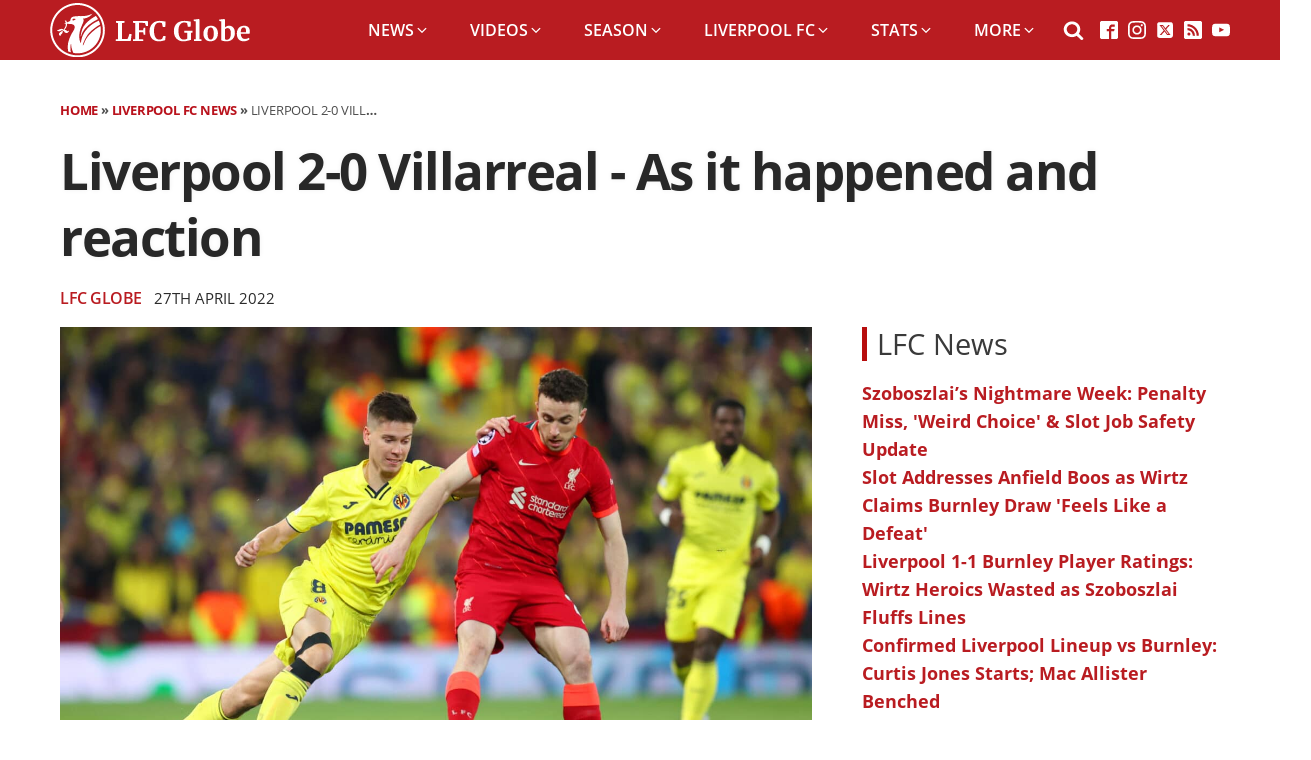

--- FILE ---
content_type: text/html; charset=UTF-8
request_url: https://lfcglobe.co.uk/live-liverpool-vs-villarreal-follow-the-champions-league-semi-final-action-here/
body_size: 23116
content:
<!DOCTYPE html>
<html lang="en-GB" >
<head>
<meta charset="UTF-8">
<meta name="viewport" content="width=device-width, initial-scale=1.0">

<meta name='robots' content='index, follow, max-image-preview:large, max-snippet:-1, max-video-preview:-1' />

	
	<title>Liverpool 2-0 Villarreal - As it happened and reaction - LFC Globe</title>
	<meta name="description" content="Follow all the build-up and live updates as Liverpool take on Villarreal in the Champions League semi-finals first leg at Anfield." />
	<link rel="canonical" href="https://lfcglobe.co.uk/live-liverpool-vs-villarreal-follow-the-champions-league-semi-final-action-here/" />
	<meta property="og:locale" content="en_GB" />
	<meta property="og:type" content="article" />
	<meta property="og:title" content="Liverpool 2-0 Villarreal - As it happened and reaction" />
	<meta property="og:description" content="Follow all the build-up and live updates as Liverpool take on Villarreal in the Champions League semi-finals first leg at Anfield." />
	<meta property="og:url" content="https://lfcglobe.co.uk/live-liverpool-vs-villarreal-follow-the-champions-league-semi-final-action-here/" />
	<meta property="og:site_name" content="LFC Globe" />
	<meta property="article:publisher" content="https://facebook.com/LFCGlobe.co.uk/" />
	<meta property="article:author" content="https://facebook.com/LFCGlobe.co.uk/" />
	<meta property="article:published_time" content="2022-04-27T19:24:52+00:00" />
	<meta property="article:modified_time" content="2025-12-13T23:32:34+00:00" />
	<meta property="og:image" content="https://lfcglobe.co.uk/wp-content/uploads/2022/04/jpg-22-scaled.jpeg" />
	<meta property="og:image:width" content="1392" />
	<meta property="og:image:height" content="928" />
	<meta property="og:image:type" content="image/jpeg" />
	<meta name="author" content="LFC Globe" />
	<meta name="twitter:card" content="summary_large_image" />
	<meta name="twitter:creator" content="@http://twitter.com/LFCGlobeUK" />
	<meta name="twitter:site" content="@LFCGlobeUK" />
	<script type="application/ld+json" class="yoast-schema-graph">{"@context":"https://schema.org","@graph":[{"@type":"NewsArticle","@id":"https://lfcglobe.co.uk/live-liverpool-vs-villarreal-follow-the-champions-league-semi-final-action-here/#article","isPartOf":{"@id":"https://lfcglobe.co.uk/live-liverpool-vs-villarreal-follow-the-champions-league-semi-final-action-here/"},"author":{"name":"LFC Globe","@id":"https://lfcglobe.co.uk/#/schema/person/855c225176896b1bc9f3c517f9c5a9a0"},"headline":"Liverpool 2-0 Villarreal - As it happened and reaction","datePublished":"2022-04-27T19:24:52+00:00","dateModified":"2025-12-13T23:32:34+00:00","mainEntityOfPage":{"@id":"https://lfcglobe.co.uk/live-liverpool-vs-villarreal-follow-the-champions-league-semi-final-action-here/"},"wordCount":186,"publisher":{"@id":"https://lfcglobe.co.uk/#organization"},"image":{"@id":"https://lfcglobe.co.uk/live-liverpool-vs-villarreal-follow-the-champions-league-semi-final-action-here/#primaryimage"},"thumbnailUrl":"https://lfcglobe.co.uk/wp-content/uploads/2022/04/jpg-22-scaled.jpeg","keywords":["Anfield","Champions League","Jürgen Klopp"],"articleSection":["Liverpool FC News"],"inLanguage":"en-GB","copyrightYear":"2022","copyrightHolder":{"@id":"https://lfcglobe.co.uk/#organization"}},{"@type":"WebPage","@id":"https://lfcglobe.co.uk/live-liverpool-vs-villarreal-follow-the-champions-league-semi-final-action-here/","url":"https://lfcglobe.co.uk/live-liverpool-vs-villarreal-follow-the-champions-league-semi-final-action-here/","name":"Liverpool 2-0 Villarreal - As it happened and reaction - LFC Globe","isPartOf":{"@id":"https://lfcglobe.co.uk/#website"},"primaryImageOfPage":{"@id":"https://lfcglobe.co.uk/live-liverpool-vs-villarreal-follow-the-champions-league-semi-final-action-here/#primaryimage"},"image":{"@id":"https://lfcglobe.co.uk/live-liverpool-vs-villarreal-follow-the-champions-league-semi-final-action-here/#primaryimage"},"thumbnailUrl":"https://lfcglobe.co.uk/wp-content/uploads/2022/04/jpg-22-scaled.jpeg","datePublished":"2022-04-27T19:24:52+00:00","dateModified":"2025-12-13T23:32:34+00:00","description":"Follow all the build-up and live updates as Liverpool take on Villarreal in the Champions League semi-finals first leg at Anfield.","breadcrumb":{"@id":"https://lfcglobe.co.uk/live-liverpool-vs-villarreal-follow-the-champions-league-semi-final-action-here/#breadcrumb"},"inLanguage":"en-GB","potentialAction":[{"@type":"ReadAction","target":["https://lfcglobe.co.uk/live-liverpool-vs-villarreal-follow-the-champions-league-semi-final-action-here/"]}]},{"@type":"ImageObject","inLanguage":"en-GB","@id":"https://lfcglobe.co.uk/live-liverpool-vs-villarreal-follow-the-champions-league-semi-final-action-here/#primaryimage","url":"https://lfcglobe.co.uk/wp-content/uploads/2022/04/jpg-22-scaled.jpeg","contentUrl":"https://lfcglobe.co.uk/wp-content/uploads/2022/04/jpg-22-scaled.jpeg","width":1392,"height":928,"caption":"Image: Liverpool FC via Getty Images"},{"@type":"BreadcrumbList","@id":"https://lfcglobe.co.uk/live-liverpool-vs-villarreal-follow-the-champions-league-semi-final-action-here/#breadcrumb","itemListElement":[{"@type":"ListItem","position":1,"name":"Home","item":"https://lfcglobe.co.uk/"},{"@type":"ListItem","position":2,"name":"Liverpool FC News","item":"https://lfcglobe.co.uk/category/liverpool-fc-news/"},{"@type":"ListItem","position":3,"name":"Liverpool 2-0 Villarreal - As it happened and reaction"}]},{"@type":"WebSite","@id":"https://lfcglobe.co.uk/#website","url":"https://lfcglobe.co.uk/","name":"LFC Globe","description":"Liverpool FC News","publisher":{"@id":"https://lfcglobe.co.uk/#organization"},"potentialAction":[{"@type":"SearchAction","target":{"@type":"EntryPoint","urlTemplate":"https://lfcglobe.co.uk/?s={search_term_string}"},"query-input":{"@type":"PropertyValueSpecification","valueRequired":true,"valueName":"search_term_string"}}],"inLanguage":"en-GB"},{"@type":"Organization","@id":"https://lfcglobe.co.uk/#organization","name":"LFC Globe","url":"https://lfcglobe.co.uk/","logo":{"@type":"ImageObject","inLanguage":"en-GB","@id":"https://lfcglobe.co.uk/#/schema/logo/image/","url":"https://lfcglobe.co.uk/wp-content/uploads/2019/11/lfcglobe-amp-logo-19-3-2.png","contentUrl":"https://lfcglobe.co.uk/wp-content/uploads/2019/11/lfcglobe-amp-logo-19-3-2.png","width":2048,"height":205,"caption":"LFC Globe"},"image":{"@id":"https://lfcglobe.co.uk/#/schema/logo/image/"},"sameAs":["https://facebook.com/LFCGlobe.co.uk/","https://x.com/LFCGlobeUK"]},{"@type":"Person","@id":"https://lfcglobe.co.uk/#/schema/person/855c225176896b1bc9f3c517f9c5a9a0","name":"LFC Globe","image":{"@type":"ImageObject","inLanguage":"en-GB","@id":"https://lfcglobe.co.uk/#/schema/person/image/","url":"https://secure.gravatar.com/avatar/1cf62cb8324e688de66bb796380fd3555f6815d55e9bdfba3972b0c7e88d9145?s=96&d=mm&r=g","contentUrl":"https://secure.gravatar.com/avatar/1cf62cb8324e688de66bb796380fd3555f6815d55e9bdfba3972b0c7e88d9145?s=96&d=mm&r=g","caption":"LFC Globe"},"description":"LFC Globe editorial team, providing the latest Liverpool FC features, news stories, match reports and more.","sameAs":["https://lfcglobe.co.uk","https://facebook.com/LFCGlobe.co.uk/","https://x.com/http://twitter.com/LFCGlobeUK"],"url":"https://lfcglobe.co.uk/author/globe-staff/"}]}</script>
	


<link rel="alternate" title="oEmbed (JSON)" type="application/json+oembed" href="https://lfcglobe.co.uk/wp-json/oembed/1.0/embed?url=https%3A%2F%2Flfcglobe.co.uk%2Flive-liverpool-vs-villarreal-follow-the-champions-league-semi-final-action-here%2F" />
<link rel="alternate" title="oEmbed (XML)" type="text/xml+oembed" href="https://lfcglobe.co.uk/wp-json/oembed/1.0/embed?url=https%3A%2F%2Flfcglobe.co.uk%2Flive-liverpool-vs-villarreal-follow-the-champions-league-semi-final-action-here%2F&#038;format=xml" />
<script id="lfcgl-ready">
			window.advanced_ads_ready=function(e,a){a=a||"complete";var d=function(e){return"interactive"===a?"loading"!==e:"complete"===e};d(document.readyState)?e():document.addEventListener("readystatechange",(function(a){d(a.target.readyState)&&e()}),{once:"interactive"===a})},window.advanced_ads_ready_queue=window.advanced_ads_ready_queue||[];		</script>
		<style id='wp-img-auto-sizes-contain-inline-css' type='text/css'>
img:is([sizes=auto i],[sizes^="auto," i]){contain-intrinsic-size:3000px 1500px}
/*# sourceURL=wp-img-auto-sizes-contain-inline-css */
</style>
<style id='wp-block-library-inline-css' type='text/css'>
:root{--wp-block-synced-color:#7a00df;--wp-block-synced-color--rgb:122,0,223;--wp-bound-block-color:var(--wp-block-synced-color);--wp-editor-canvas-background:#ddd;--wp-admin-theme-color:#007cba;--wp-admin-theme-color--rgb:0,124,186;--wp-admin-theme-color-darker-10:#006ba1;--wp-admin-theme-color-darker-10--rgb:0,107,160.5;--wp-admin-theme-color-darker-20:#005a87;--wp-admin-theme-color-darker-20--rgb:0,90,135;--wp-admin-border-width-focus:2px}@media (min-resolution:192dpi){:root{--wp-admin-border-width-focus:1.5px}}.wp-element-button{cursor:pointer}:root .has-very-light-gray-background-color{background-color:#eee}:root .has-very-dark-gray-background-color{background-color:#313131}:root .has-very-light-gray-color{color:#eee}:root .has-very-dark-gray-color{color:#313131}:root .has-vivid-green-cyan-to-vivid-cyan-blue-gradient-background{background:linear-gradient(135deg,#00d084,#0693e3)}:root .has-purple-crush-gradient-background{background:linear-gradient(135deg,#34e2e4,#4721fb 50%,#ab1dfe)}:root .has-hazy-dawn-gradient-background{background:linear-gradient(135deg,#faaca8,#dad0ec)}:root .has-subdued-olive-gradient-background{background:linear-gradient(135deg,#fafae1,#67a671)}:root .has-atomic-cream-gradient-background{background:linear-gradient(135deg,#fdd79a,#004a59)}:root .has-nightshade-gradient-background{background:linear-gradient(135deg,#330968,#31cdcf)}:root .has-midnight-gradient-background{background:linear-gradient(135deg,#020381,#2874fc)}:root{--wp--preset--font-size--normal:16px;--wp--preset--font-size--huge:42px}.has-regular-font-size{font-size:1em}.has-larger-font-size{font-size:2.625em}.has-normal-font-size{font-size:var(--wp--preset--font-size--normal)}.has-huge-font-size{font-size:var(--wp--preset--font-size--huge)}.has-text-align-center{text-align:center}.has-text-align-left{text-align:left}.has-text-align-right{text-align:right}.has-fit-text{white-space:nowrap!important}#end-resizable-editor-section{display:none}.aligncenter{clear:both}.items-justified-left{justify-content:flex-start}.items-justified-center{justify-content:center}.items-justified-right{justify-content:flex-end}.items-justified-space-between{justify-content:space-between}.screen-reader-text{border:0;clip-path:inset(50%);height:1px;margin:-1px;overflow:hidden;padding:0;position:absolute;width:1px;word-wrap:normal!important}.screen-reader-text:focus{background-color:#ddd;clip-path:none;color:#444;display:block;font-size:1em;height:auto;left:5px;line-height:normal;padding:15px 23px 14px;text-decoration:none;top:5px;width:auto;z-index:100000}html :where(.has-border-color){border-style:solid}html :where([style*=border-top-color]){border-top-style:solid}html :where([style*=border-right-color]){border-right-style:solid}html :where([style*=border-bottom-color]){border-bottom-style:solid}html :where([style*=border-left-color]){border-left-style:solid}html :where([style*=border-width]){border-style:solid}html :where([style*=border-top-width]){border-top-style:solid}html :where([style*=border-right-width]){border-right-style:solid}html :where([style*=border-bottom-width]){border-bottom-style:solid}html :where([style*=border-left-width]){border-left-style:solid}html :where(img[class*=wp-image-]){height:auto;max-width:100%}:where(figure){margin:0 0 1em}html :where(.is-position-sticky){--wp-admin--admin-bar--position-offset:var(--wp-admin--admin-bar--height,0px)}@media screen and (max-width:600px){html :where(.is-position-sticky){--wp-admin--admin-bar--position-offset:0px}}

/*# sourceURL=wp-block-library-inline-css */
</style><style id='global-styles-inline-css' type='text/css'>
:root{--wp--preset--aspect-ratio--square: 1;--wp--preset--aspect-ratio--4-3: 4/3;--wp--preset--aspect-ratio--3-4: 3/4;--wp--preset--aspect-ratio--3-2: 3/2;--wp--preset--aspect-ratio--2-3: 2/3;--wp--preset--aspect-ratio--16-9: 16/9;--wp--preset--aspect-ratio--9-16: 9/16;--wp--preset--color--black: #000000;--wp--preset--color--cyan-bluish-gray: #abb8c3;--wp--preset--color--white: #ffffff;--wp--preset--color--pale-pink: #f78da7;--wp--preset--color--vivid-red: #cf2e2e;--wp--preset--color--luminous-vivid-orange: #ff6900;--wp--preset--color--luminous-vivid-amber: #fcb900;--wp--preset--color--light-green-cyan: #7bdcb5;--wp--preset--color--vivid-green-cyan: #00d084;--wp--preset--color--pale-cyan-blue: #8ed1fc;--wp--preset--color--vivid-cyan-blue: #0693e3;--wp--preset--color--vivid-purple: #9b51e0;--wp--preset--gradient--vivid-cyan-blue-to-vivid-purple: linear-gradient(135deg,rgb(6,147,227) 0%,rgb(155,81,224) 100%);--wp--preset--gradient--light-green-cyan-to-vivid-green-cyan: linear-gradient(135deg,rgb(122,220,180) 0%,rgb(0,208,130) 100%);--wp--preset--gradient--luminous-vivid-amber-to-luminous-vivid-orange: linear-gradient(135deg,rgb(252,185,0) 0%,rgb(255,105,0) 100%);--wp--preset--gradient--luminous-vivid-orange-to-vivid-red: linear-gradient(135deg,rgb(255,105,0) 0%,rgb(207,46,46) 100%);--wp--preset--gradient--very-light-gray-to-cyan-bluish-gray: linear-gradient(135deg,rgb(238,238,238) 0%,rgb(169,184,195) 100%);--wp--preset--gradient--cool-to-warm-spectrum: linear-gradient(135deg,rgb(74,234,220) 0%,rgb(151,120,209) 20%,rgb(207,42,186) 40%,rgb(238,44,130) 60%,rgb(251,105,98) 80%,rgb(254,248,76) 100%);--wp--preset--gradient--blush-light-purple: linear-gradient(135deg,rgb(255,206,236) 0%,rgb(152,150,240) 100%);--wp--preset--gradient--blush-bordeaux: linear-gradient(135deg,rgb(254,205,165) 0%,rgb(254,45,45) 50%,rgb(107,0,62) 100%);--wp--preset--gradient--luminous-dusk: linear-gradient(135deg,rgb(255,203,112) 0%,rgb(199,81,192) 50%,rgb(65,88,208) 100%);--wp--preset--gradient--pale-ocean: linear-gradient(135deg,rgb(255,245,203) 0%,rgb(182,227,212) 50%,rgb(51,167,181) 100%);--wp--preset--gradient--electric-grass: linear-gradient(135deg,rgb(202,248,128) 0%,rgb(113,206,126) 100%);--wp--preset--gradient--midnight: linear-gradient(135deg,rgb(2,3,129) 0%,rgb(40,116,252) 100%);--wp--preset--font-size--small: 13px;--wp--preset--font-size--medium: 20px;--wp--preset--font-size--large: 36px;--wp--preset--font-size--x-large: 42px;--wp--preset--spacing--20: 0.44rem;--wp--preset--spacing--30: 0.67rem;--wp--preset--spacing--40: 1rem;--wp--preset--spacing--50: 1.5rem;--wp--preset--spacing--60: 2.25rem;--wp--preset--spacing--70: 3.38rem;--wp--preset--spacing--80: 5.06rem;--wp--preset--shadow--natural: 6px 6px 9px rgba(0, 0, 0, 0.2);--wp--preset--shadow--deep: 12px 12px 50px rgba(0, 0, 0, 0.4);--wp--preset--shadow--sharp: 6px 6px 0px rgba(0, 0, 0, 0.2);--wp--preset--shadow--outlined: 6px 6px 0px -3px rgb(255, 255, 255), 6px 6px rgb(0, 0, 0);--wp--preset--shadow--crisp: 6px 6px 0px rgb(0, 0, 0);}:where(.is-layout-flex){gap: 0.5em;}:where(.is-layout-grid){gap: 0.5em;}body .is-layout-flex{display: flex;}.is-layout-flex{flex-wrap: wrap;align-items: center;}.is-layout-flex > :is(*, div){margin: 0;}body .is-layout-grid{display: grid;}.is-layout-grid > :is(*, div){margin: 0;}:where(.wp-block-columns.is-layout-flex){gap: 2em;}:where(.wp-block-columns.is-layout-grid){gap: 2em;}:where(.wp-block-post-template.is-layout-flex){gap: 1.25em;}:where(.wp-block-post-template.is-layout-grid){gap: 1.25em;}.has-black-color{color: var(--wp--preset--color--black) !important;}.has-cyan-bluish-gray-color{color: var(--wp--preset--color--cyan-bluish-gray) !important;}.has-white-color{color: var(--wp--preset--color--white) !important;}.has-pale-pink-color{color: var(--wp--preset--color--pale-pink) !important;}.has-vivid-red-color{color: var(--wp--preset--color--vivid-red) !important;}.has-luminous-vivid-orange-color{color: var(--wp--preset--color--luminous-vivid-orange) !important;}.has-luminous-vivid-amber-color{color: var(--wp--preset--color--luminous-vivid-amber) !important;}.has-light-green-cyan-color{color: var(--wp--preset--color--light-green-cyan) !important;}.has-vivid-green-cyan-color{color: var(--wp--preset--color--vivid-green-cyan) !important;}.has-pale-cyan-blue-color{color: var(--wp--preset--color--pale-cyan-blue) !important;}.has-vivid-cyan-blue-color{color: var(--wp--preset--color--vivid-cyan-blue) !important;}.has-vivid-purple-color{color: var(--wp--preset--color--vivid-purple) !important;}.has-black-background-color{background-color: var(--wp--preset--color--black) !important;}.has-cyan-bluish-gray-background-color{background-color: var(--wp--preset--color--cyan-bluish-gray) !important;}.has-white-background-color{background-color: var(--wp--preset--color--white) !important;}.has-pale-pink-background-color{background-color: var(--wp--preset--color--pale-pink) !important;}.has-vivid-red-background-color{background-color: var(--wp--preset--color--vivid-red) !important;}.has-luminous-vivid-orange-background-color{background-color: var(--wp--preset--color--luminous-vivid-orange) !important;}.has-luminous-vivid-amber-background-color{background-color: var(--wp--preset--color--luminous-vivid-amber) !important;}.has-light-green-cyan-background-color{background-color: var(--wp--preset--color--light-green-cyan) !important;}.has-vivid-green-cyan-background-color{background-color: var(--wp--preset--color--vivid-green-cyan) !important;}.has-pale-cyan-blue-background-color{background-color: var(--wp--preset--color--pale-cyan-blue) !important;}.has-vivid-cyan-blue-background-color{background-color: var(--wp--preset--color--vivid-cyan-blue) !important;}.has-vivid-purple-background-color{background-color: var(--wp--preset--color--vivid-purple) !important;}.has-black-border-color{border-color: var(--wp--preset--color--black) !important;}.has-cyan-bluish-gray-border-color{border-color: var(--wp--preset--color--cyan-bluish-gray) !important;}.has-white-border-color{border-color: var(--wp--preset--color--white) !important;}.has-pale-pink-border-color{border-color: var(--wp--preset--color--pale-pink) !important;}.has-vivid-red-border-color{border-color: var(--wp--preset--color--vivid-red) !important;}.has-luminous-vivid-orange-border-color{border-color: var(--wp--preset--color--luminous-vivid-orange) !important;}.has-luminous-vivid-amber-border-color{border-color: var(--wp--preset--color--luminous-vivid-amber) !important;}.has-light-green-cyan-border-color{border-color: var(--wp--preset--color--light-green-cyan) !important;}.has-vivid-green-cyan-border-color{border-color: var(--wp--preset--color--vivid-green-cyan) !important;}.has-pale-cyan-blue-border-color{border-color: var(--wp--preset--color--pale-cyan-blue) !important;}.has-vivid-cyan-blue-border-color{border-color: var(--wp--preset--color--vivid-cyan-blue) !important;}.has-vivid-purple-border-color{border-color: var(--wp--preset--color--vivid-purple) !important;}.has-vivid-cyan-blue-to-vivid-purple-gradient-background{background: var(--wp--preset--gradient--vivid-cyan-blue-to-vivid-purple) !important;}.has-light-green-cyan-to-vivid-green-cyan-gradient-background{background: var(--wp--preset--gradient--light-green-cyan-to-vivid-green-cyan) !important;}.has-luminous-vivid-amber-to-luminous-vivid-orange-gradient-background{background: var(--wp--preset--gradient--luminous-vivid-amber-to-luminous-vivid-orange) !important;}.has-luminous-vivid-orange-to-vivid-red-gradient-background{background: var(--wp--preset--gradient--luminous-vivid-orange-to-vivid-red) !important;}.has-very-light-gray-to-cyan-bluish-gray-gradient-background{background: var(--wp--preset--gradient--very-light-gray-to-cyan-bluish-gray) !important;}.has-cool-to-warm-spectrum-gradient-background{background: var(--wp--preset--gradient--cool-to-warm-spectrum) !important;}.has-blush-light-purple-gradient-background{background: var(--wp--preset--gradient--blush-light-purple) !important;}.has-blush-bordeaux-gradient-background{background: var(--wp--preset--gradient--blush-bordeaux) !important;}.has-luminous-dusk-gradient-background{background: var(--wp--preset--gradient--luminous-dusk) !important;}.has-pale-ocean-gradient-background{background: var(--wp--preset--gradient--pale-ocean) !important;}.has-electric-grass-gradient-background{background: var(--wp--preset--gradient--electric-grass) !important;}.has-midnight-gradient-background{background: var(--wp--preset--gradient--midnight) !important;}.has-small-font-size{font-size: var(--wp--preset--font-size--small) !important;}.has-medium-font-size{font-size: var(--wp--preset--font-size--medium) !important;}.has-large-font-size{font-size: var(--wp--preset--font-size--large) !important;}.has-x-large-font-size{font-size: var(--wp--preset--font-size--x-large) !important;}
/*# sourceURL=global-styles-inline-css */
</style>

<style id='classic-theme-styles-inline-css' type='text/css'>
/*! This file is auto-generated */
.wp-block-button__link{color:#fff;background-color:#32373c;border-radius:9999px;box-shadow:none;text-decoration:none;padding:calc(.667em + 2px) calc(1.333em + 2px);font-size:1.125em}.wp-block-file__button{background:#32373c;color:#fff;text-decoration:none}
/*# sourceURL=/wp-includes/css/classic-themes.min.css */
</style>
<link rel='stylesheet' id='oxygen-css' href='https://lfcglobe.co.uk/wp-content/plugins/oxygen/component-framework/oxygen.css?ver=4.9.5' type='text/css' media='all' />
<link rel='stylesheet' id='taxopress-frontend-css-css' href='https://lfcglobe.co.uk/wp-content/plugins/simple-tags/assets/frontend/css/frontend.css?ver=3.42.0' type='text/css' media='all' />
<script type="text/javascript" src="https://lfcglobe.co.uk/wp-includes/js/jquery/jquery.min.js?ver=3.7.1" id="jquery-core-js"></script>
<script type="text/javascript" src="https://lfcglobe.co.uk/wp-content/plugins/simple-tags/assets/frontend/js/frontend.js?ver=3.42.0" id="taxopress-frontend-js-js"></script>


<script async src="https://www.googletagmanager.com/gtag/js?id=UA-106629160-1"></script>
<script>
  window.dataLayer = window.dataLayer || [];
  function gtag(){dataLayer.push(arguments);}
  gtag('js', new Date());

  gtag('config', 'UA-106629160-1');
</script>

<script async src="https://www.googletagmanager.com/gtag/js?id=G-3KLRZETPBJ"></script>
<script>
  window.dataLayer = window.dataLayer || [];
  function gtag(){dataLayer.push(arguments);}
  gtag('js', new Date());

  gtag('config', 'G-3KLRZETPBJ');
</script>

<style type="text/css">.outer-wrapper.wide.assetless {
background: #ffffff !important;
background-color: #ffffff !important;</style>

<link rel="preload" as="image" href="https://lfcglobe.co.uk/wp-content/uploads/2022/04/jpg-22-1024x683.jpeg"/><style type="text/css">
.ct-image {
object-fit: cover;
}

#-pro-menu-1019-22 .oxy-pro-menu-off-canvas-container .oxy-pro-menu-list .menu-item-has-children .oxy-pro-menu-dropdown-icon-click-area {
    margin-right: -4px;
    display: none;
}

@media (max-width: 991px) {
#-pro-menu-1019-22 .oxy-pro-menu-off-canvas-container .oxy-pro-menu-list .menu-item a {
    font-size: 1rem !important;
}
}
</style><style type="text/css">a.st_tag, a.internal_tag, .st_tag, .internal_tag { text-decoration: underline !important; }</style>      <meta name="onesignal" content="wordpress-plugin"/>
            <script>

      window.OneSignalDeferred = window.OneSignalDeferred || [];

      OneSignalDeferred.push(function(OneSignal) {
        var oneSignal_options = {};
        window._oneSignalInitOptions = oneSignal_options;

        oneSignal_options['serviceWorkerParam'] = { scope: '/' };
oneSignal_options['serviceWorkerPath'] = 'OneSignalSDKWorker.js.php';

        OneSignal.Notifications.setDefaultUrl("https://lfcglobe.co.uk");

        oneSignal_options['wordpress'] = true;
oneSignal_options['appId'] = '426cffb3-cd9f-43c7-8dae-040a38747267';
oneSignal_options['allowLocalhostAsSecureOrigin'] = true;
oneSignal_options['welcomeNotification'] = { };
oneSignal_options['welcomeNotification']['title'] = "LFC Globe";
oneSignal_options['welcomeNotification']['message'] = "Thanks, you can follow us on Twitter too!";
oneSignal_options['welcomeNotification']['url'] = "https://twitter.com/LFCGlobeUK/";
oneSignal_options['path'] = "https://lfcglobe.co.uk/wp-content/plugins/onesignal-free-web-push-notifications/sdk_files/";
oneSignal_options['safari_web_id'] = "web.onesignal.auto.18c45a69-7bf7-46f8-9483-0a7df130c3b6";
oneSignal_options['persistNotification'] = true;
oneSignal_options['promptOptions'] = { };
oneSignal_options['promptOptions']['actionMessage'] = "We would like to show you notifications for the latest Liverpool FC news and updates.";
              OneSignal.init(window._oneSignalInitOptions);
              OneSignal.Slidedown.promptPush()      });

      function documentInitOneSignal() {
        var oneSignal_elements = document.getElementsByClassName("OneSignal-prompt");

        var oneSignalLinkClickHandler = function(event) { OneSignal.Notifications.requestPermission(); event.preventDefault(); };        for(var i = 0; i < oneSignal_elements.length; i++)
          oneSignal_elements[i].addEventListener('click', oneSignalLinkClickHandler, false);
      }

      if (document.readyState === 'complete') {
           documentInitOneSignal();
      }
      else {
           window.addEventListener("load", function(event){
               documentInitOneSignal();
          });
      }
    </script>
<link rel="icon" href="https://lfcglobe.co.uk/wp-content/uploads/2023/08/cropped-LFC_globe_symbol_red-32x32.png" sizes="32x32" />
<link rel="icon" href="https://lfcglobe.co.uk/wp-content/uploads/2023/08/cropped-LFC_globe_symbol_red-192x192.png" sizes="192x192" />
<link rel="apple-touch-icon" href="https://lfcglobe.co.uk/wp-content/uploads/2023/08/cropped-LFC_globe_symbol_red-180x180.png" />
<meta name="msapplication-TileImage" content="https://lfcglobe.co.uk/wp-content/uploads/2023/08/cropped-LFC_globe_symbol_red-270x270.png" />
		<style type="text/css" id="wp-custom-css">
			.wp-block-image {
	position: relative;
}

.wp-block-image figcaption {
	bottom: 5px;
	color: #f9f9f9;
	color: white;
	font-size: .6rem;
	font-weight: 600;
	line-height: 1.5em;
	margin: 0;
	padding: 0;
	position: absolute;
	right: 5px;
	text-align: right;
	text-shadow: 0 0 4px #000;
}

body div.sfc_table div.sfc_footer ,
body div.sfc_nextfixture div.sfc_footer,
body .sfc_fixtures .sfc_footer,
body div.sfc_form div.sfc_footer,
body .sfc_results .sfc_footer,
body div.sfc_topscorers div.sfc_footer,
body div.sfc_topassisters div.sfc_footer {
	display: none !important;
}
		</style>
		<link rel='stylesheet' id='oxygen-cache-22-css' href='//lfcglobe.co.uk/wp-content/uploads/oxygen/css/22.css?cache=1768317529&#038;ver=6.9' type='text/css' media='all' />
<link rel='stylesheet' id='oxygen-cache-17-css' href='//lfcglobe.co.uk/wp-content/uploads/oxygen/css/17.css?cache=1768325332&#038;ver=6.9' type='text/css' media='all' />
<link rel='stylesheet' id='oxygen-universal-styles-css' href='https://lfcglobe.co.uk/wp-content/uploads/asset-cleanup/one/css/item/content__uploads__oxygen__css__universal-css-va2637f757c4ec7b0a29bd750c82a424b29e7e4b5.css' type='text/css' media='all' />

</head>
<body class="wp-singular post-template-default single single-post postid-95591 single-format-standard wp-theme-oxygen-is-not-a-theme  wp-embed-responsive oxygen-body aa-prefix-lfcgl-" >




						<header id="_header-1251-22" class="oxy-header-wrapper oxy-sticky-header oxy-overlay-header oxy-header" ><div id="_header_row-1252-22" class="oxy-header-row" ><div class="oxy-header-container"><div id="_header_left-1253-22" class="oxy-header-left" ><a id="link-1254-22" class="ct-link" href="https://lfcglobe.co.uk" target="_self"  ><img  id="image-1255-22" alt="LFC Globe" src="https://lfcglobe.co.uk/wp-content/uploads/2023/08/LFC_globe_logo_white.svg" class="ct-image" srcset="" sizes="(max-width: 409px) 100vw, 409px" /></a></div><div id="_header_center-1256-22" class="oxy-header-center" ></div><div id="_header_right-1257-22" class="oxy-header-right" >
		<nav id="-mega-menu-1258-22" class="oxy-mega-menu " ><ul class="oxy-inner-content oxy-mega-menu_inner" data-trigger=".oxy-burger-trigger" data-hovertabs="true" data-odelay="0" data-cdelay="50" data-duration="300" data-mouseover="true" data-hash-close="false" data-auto-aria="true" data-type="individual" >
		<li id="-mega-dropdown-1259-22" class="oxy-mega-dropdown v2-menu-link " ><a  href="#news" class="oxy-mega-dropdown_link " data-disable-link="disable" data-expanded="disable" ><span class="oxy-mega-dropdown_link-text">News</span><span class="oxy-mega-dropdown_icon"><svg id="icon-mega-dropdown-1259-22"><use xlink:href="#FontAwesomeicon-angle-down"></use></svg></span></a><div class="oxy-mega-dropdown_inner oxy-header-container oxy-mega-dropdown_flyout" data-icon="FontAwesomeicon-angle-down"><div class="oxy-mega-dropdown_container"><div class="oxy-inner-content oxy-mega-dropdown_content oxy-header-container"><ul id="menu-news" class="oxy-mega-dropdown_menu"><li id="menu-item-91551" class="menu-item menu-item-type-taxonomy menu-item-object-category current-post-ancestor current-menu-parent current-post-parent menu-item-91551"><a href="https://lfcglobe.co.uk/category/liverpool-fc-news/">Liverpool FC News</a></li>
<li id="menu-item-91171" class="menu-item menu-item-type-custom menu-item-object-custom menu-item-91171"><a href="https://lfcglobe.co.uk/live-liverpool-fc-news-feed/">Live LFC News</a></li>
<li id="menu-item-91172" class="menu-item menu-item-type-custom menu-item-object-custom menu-item-91172"><a href="https://lfcglobe.co.uk/category/liverpool-fc-transfers/">Transfer News</a></li>
<li id="menu-item-91173" class="menu-item menu-item-type-custom menu-item-object-custom menu-item-91173"><a href="https://lfcglobe.co.uk/category/liverpool-fc-opinion/">Opinion</a></li>
</ul></div></div></div></li>

		
		<li id="-mega-dropdown-1260-22" class="oxy-mega-dropdown v2-menu-link " ><a  href="#videos" class="oxy-mega-dropdown_link " data-disable-link="disable" data-expanded="disable" ><span class="oxy-mega-dropdown_link-text">Videos</span><span class="oxy-mega-dropdown_icon"><svg id="icon-mega-dropdown-1260-22"><use xlink:href="#FontAwesomeicon-angle-down"></use></svg></span></a><div class="oxy-mega-dropdown_inner oxy-header-container oxy-mega-dropdown_flyout" data-icon="FontAwesomeicon-angle-down"><div class="oxy-mega-dropdown_container"><div class="oxy-inner-content oxy-mega-dropdown_content oxy-header-container"><ul id="menu-videos" class="oxy-mega-dropdown_menu"><li id="menu-item-91552" class="menu-item menu-item-type-taxonomy menu-item-object-category menu-item-91552"><a href="https://lfcglobe.co.uk/category/liverpool-fc-videos/">Liverpool FC Videos</a></li>
<li id="menu-item-91238" class="menu-item menu-item-type-custom menu-item-object-custom menu-item-91238"><a href="https://lfcglobe.co.uk/latest-liverpool-fc-videos/">Live LFC Videos</a></li>
<li id="menu-item-91239" class="menu-item menu-item-type-custom menu-item-object-custom menu-item-91239"><a href="https://lfcglobe.co.uk/category/liverpool-fc-highlights/">Highlights</a></li>
<li id="menu-item-91240" class="menu-item menu-item-type-taxonomy menu-item-object-category menu-item-91240"><a href="https://lfcglobe.co.uk/category/liverpool-fc-videos/press-conferences/">Press Conferences</a></li>
</ul></div></div></div></li>

		
		<li id="-mega-dropdown-1261-22" class="oxy-mega-dropdown v2-menu-link " ><a  href="#season" class="oxy-mega-dropdown_link " data-disable-link="disable" data-expanded="disable" ><span class="oxy-mega-dropdown_link-text">Season</span><span class="oxy-mega-dropdown_icon"><svg id="icon-mega-dropdown-1261-22"><use xlink:href="#FontAwesomeicon-angle-down"></use></svg></span></a><div class="oxy-mega-dropdown_inner oxy-header-container oxy-mega-dropdown_flyout" data-icon="FontAwesomeicon-angle-down"><div class="oxy-mega-dropdown_container"><div class="oxy-inner-content oxy-mega-dropdown_content oxy-header-container"><ul id="menu-season" class="oxy-mega-dropdown_menu"><li id="menu-item-91305" class="menu-item menu-item-type-post_type menu-item-object-page menu-item-91305"><a href="https://lfcglobe.co.uk/liverpool-fc-fixtures/">Fixtures</a></li>
<li id="menu-item-91306" class="menu-item menu-item-type-post_type menu-item-object-page menu-item-91306"><a href="https://lfcglobe.co.uk/liverpool-fc-results/">Results</a></li>
<li id="menu-item-91307" class="menu-item menu-item-type-post_type menu-item-object-page menu-item-91307"><a href="https://lfcglobe.co.uk/liverpool-fc-premier-league-table/">Premier League Table</a></li>
<li id="menu-item-91308" class="menu-item menu-item-type-post_type menu-item-object-page menu-item-91308"><a href="https://lfcglobe.co.uk/liverpool-fc-top-scorers-assists/">Top Scorers</a></li>
<li id="menu-item-91309" class="menu-item menu-item-type-custom menu-item-object-custom menu-item-91309"><a href="https://lfcglobe.co.uk/liverpool-fc-injury-list/">Injury List</a></li>
<li id="menu-item-93374" class="menu-item menu-item-type-custom menu-item-object-custom menu-item-93374"><a href="/category/liverpool-fc-live-stream-online/">Liverpool Streams</a></li>
</ul></div></div></div></li>

		
		<li id="-mega-dropdown-1262-22" class="oxy-mega-dropdown v2-menu-link " ><a  href="#liverpool-fc" class="oxy-mega-dropdown_link " data-disable-link="disable" data-expanded="disable" ><span class="oxy-mega-dropdown_link-text">Liverpool FC</span><span class="oxy-mega-dropdown_icon"><svg id="icon-mega-dropdown-1262-22"><use xlink:href="#FontAwesomeicon-angle-down"></use></svg></span></a><div class="oxy-mega-dropdown_inner oxy-header-container oxy-mega-dropdown_flyout" data-icon="FontAwesomeicon-angle-down"><div class="oxy-mega-dropdown_container"><div class="oxy-inner-content oxy-mega-dropdown_content oxy-header-container"><ul id="menu-liverpool-fc" class="oxy-mega-dropdown_menu"><li id="menu-item-91375" class="menu-item menu-item-type-custom menu-item-object-custom menu-item-91375"><a href="https://lfcglobe.co.uk/liverpool-fc-honours-trophy-list/">Honours List</a></li>
<li id="menu-item-91376" class="menu-item menu-item-type-custom menu-item-object-custom menu-item-91376"><a href="https://lfcglobe.co.uk/liverpool-fc-squad/">First-Team Squad</a></li>
<li id="menu-item-91377" class="menu-item menu-item-type-post_type menu-item-object-page menu-item-91377"><a href="https://lfcglobe.co.uk/liverpool-fc-players-wages-contract-details/">Players' Wages and Contracts</a></li>
<li id="menu-item-91378" class="menu-item menu-item-type-post_type menu-item-object-page menu-item-91378"><a href="https://lfcglobe.co.uk/liverpool-fc-squad-selector/">Liverpool FC Squad Selector</a></li>
</ul></div></div></div></li>

		
		<li id="-mega-dropdown-1263-22" class="oxy-mega-dropdown v2-menu-link " ><a  href="#stats" class="oxy-mega-dropdown_link " data-disable-link="disable" data-expanded="disable" ><span class="oxy-mega-dropdown_link-text">Stats</span><span class="oxy-mega-dropdown_icon"><svg id="icon-mega-dropdown-1263-22"><use xlink:href="#FontAwesomeicon-angle-down"></use></svg></span></a><div class="oxy-mega-dropdown_inner oxy-header-container oxy-mega-dropdown_flyout" data-icon="FontAwesomeicon-angle-down"><div class="oxy-mega-dropdown_container"><div class="oxy-inner-content oxy-mega-dropdown_content oxy-header-container"><ul id="menu-stats" class="oxy-mega-dropdown_menu"><li id="menu-item-91444" class="menu-item menu-item-type-post_type menu-item-object-page menu-item-has-children menu-item-91444"><a href="https://lfcglobe.co.uk/liverpool-fc-season-archive/">Liverpool FC Season Archive</a>
<ul class="sub-menu">
	<li id="menu-item-101046" class="menu-item menu-item-type-post_type menu-item-object-page menu-item-101046"><a href="https://lfcglobe.co.uk/liverpool-fc-season-archive/2020-21-2/">2020-21</a></li>
	<li id="menu-item-91445" class="menu-item menu-item-type-post_type menu-item-object-page menu-item-91445"><a href="https://lfcglobe.co.uk/liverpool-fc-season-archive/2019-20/">2019-20</a></li>
	<li id="menu-item-91446" class="menu-item menu-item-type-post_type menu-item-object-page menu-item-91446"><a href="https://lfcglobe.co.uk/liverpool-fc-season-archive/2018-19/">2018-19</a></li>
	<li id="menu-item-91447" class="menu-item menu-item-type-post_type menu-item-object-page menu-item-91447"><a href="https://lfcglobe.co.uk/liverpool-fc-season-archive/2017-18/">2017-18</a></li>
	<li id="menu-item-91448" class="menu-item menu-item-type-post_type menu-item-object-page menu-item-91448"><a href="https://lfcglobe.co.uk/liverpool-fc-season-archive/2016-17/">2016-17</a></li>
	<li id="menu-item-91449" class="menu-item menu-item-type-post_type menu-item-object-page menu-item-91449"><a href="https://lfcglobe.co.uk/liverpool-fc-season-archive/2015-16/">2015-16</a></li>
	<li id="menu-item-91450" class="menu-item menu-item-type-post_type menu-item-object-page menu-item-91450"><a href="https://lfcglobe.co.uk/liverpool-fc-season-archive/2014-15/">2014-15</a></li>
	<li id="menu-item-91451" class="menu-item menu-item-type-post_type menu-item-object-page menu-item-91451"><a href="https://lfcglobe.co.uk/liverpool-fc-season-archive/2013-14/">2013-14</a></li>
	<li id="menu-item-91452" class="menu-item menu-item-type-post_type menu-item-object-page menu-item-91452"><a href="https://lfcglobe.co.uk/liverpool-fc-season-archive/2012-13/">2012-13</a></li>
	<li id="menu-item-91453" class="menu-item menu-item-type-post_type menu-item-object-page menu-item-91453"><a href="https://lfcglobe.co.uk/liverpool-fc-season-archive/2011-12/">2011-12</a></li>
	<li id="menu-item-91454" class="menu-item menu-item-type-post_type menu-item-object-page menu-item-91454"><a href="https://lfcglobe.co.uk/liverpool-fc-season-archive/2010-11/">2010-11</a></li>
	<li id="menu-item-91455" class="menu-item menu-item-type-post_type menu-item-object-page menu-item-91455"><a href="https://lfcglobe.co.uk/liverpool-fc-season-archive/2009-10/">2009-10</a></li>
	<li id="menu-item-91456" class="menu-item menu-item-type-post_type menu-item-object-page menu-item-91456"><a href="https://lfcglobe.co.uk/liverpool-fc-season-archive/2008-09/">2008-09</a></li>
	<li id="menu-item-91457" class="menu-item menu-item-type-post_type menu-item-object-page menu-item-91457"><a href="https://lfcglobe.co.uk/liverpool-fc-season-archive/">More →</a></li>
</ul>
</li>
<li id="menu-item-91458" class="menu-item menu-item-type-post_type menu-item-object-page menu-item-has-children menu-item-91458"><a href="https://lfcglobe.co.uk/liverpool-fc-manager-archive/">Manager Archive</a>
<ul class="sub-menu">
	<li id="menu-item-91459" class="menu-item menu-item-type-custom menu-item-object-custom menu-item-91459"><a href="https://lfcglobe.co.uk/liverpool-fc-manager-archive/jurgen-klopp/">Jurgen Klopp</a></li>
	<li id="menu-item-91460" class="menu-item menu-item-type-post_type menu-item-object-page menu-item-91460"><a href="https://lfcglobe.co.uk/liverpool-fc-manager-archive/brendan-rodgers/">Brendan Rodgers</a></li>
	<li id="menu-item-91461" class="menu-item menu-item-type-post_type menu-item-object-page menu-item-91461"><a href="https://lfcglobe.co.uk/liverpool-fc-manager-archive/kenny-dalglish/">Kenny Dalglish</a></li>
	<li id="menu-item-91462" class="menu-item menu-item-type-post_type menu-item-object-page menu-item-91462"><a href="https://lfcglobe.co.uk/liverpool-fc-manager-archive/roy-hodgson/">Roy Hodgson</a></li>
	<li id="menu-item-91463" class="menu-item menu-item-type-post_type menu-item-object-page menu-item-91463"><a href="https://lfcglobe.co.uk/liverpool-fc-manager-archive/rafa-benitez/">Rafa Benitez</a></li>
	<li id="menu-item-91464" class="menu-item menu-item-type-post_type menu-item-object-page menu-item-91464"><a href="https://lfcglobe.co.uk/liverpool-fc-manager-archive/gerard-houllier/">Gerard Houllier</a></li>
	<li id="menu-item-91465" class="menu-item menu-item-type-post_type menu-item-object-page menu-item-91465"><a href="https://lfcglobe.co.uk/liverpool-fc-manager-archive/roy-evans/">Roy Evans</a></li>
	<li id="menu-item-91466" class="menu-item menu-item-type-post_type menu-item-object-page menu-item-91466"><a href="https://lfcglobe.co.uk/liverpool-fc-manager-archive/graeme-souness/">Graeme Souness</a></li>
	<li id="menu-item-91467" class="menu-item menu-item-type-post_type menu-item-object-page menu-item-91467"><a href="https://lfcglobe.co.uk/liverpool-fc-manager-archive/ronnie-moran/">Ronnie Moran</a></li>
	<li id="menu-item-91468" class="menu-item menu-item-type-post_type menu-item-object-page menu-item-91468"><a href="https://lfcglobe.co.uk/liverpool-fc-manager-archive/joe-fagan/">Joe Fagan</a></li>
	<li id="menu-item-91469" class="menu-item menu-item-type-post_type menu-item-object-page menu-item-91469"><a href="https://lfcglobe.co.uk/liverpool-fc-manager-archive/bob-paisley/">Bob Paisley</a></li>
	<li id="menu-item-91470" class="menu-item menu-item-type-post_type menu-item-object-page menu-item-91470"><a href="https://lfcglobe.co.uk/liverpool-fc-manager-archive/bill-shankly/">Bill Shankly</a></li>
	<li id="menu-item-91471" class="menu-item menu-item-type-post_type menu-item-object-page menu-item-91471"><a href="https://lfcglobe.co.uk/liverpool-fc-manager-archive/">More →</a></li>
</ul>
</li>
<li id="menu-item-91472" class="menu-item menu-item-type-custom menu-item-object-custom menu-item-91472"><a href="https://lfcglobe.co.uk/liverpool-fc-head-to-head-records/">Head to Head Records</a></li>
<li id="menu-item-91473" class="menu-item menu-item-type-post_type menu-item-object-page menu-item-91473"><a href="https://lfcglobe.co.uk/liverpool-fc-all-time-top-appearances/">All-Time Top Appearances</a></li>
<li id="menu-item-91474" class="menu-item menu-item-type-post_type menu-item-object-page menu-item-91474"><a href="https://lfcglobe.co.uk/liverpool-fc-all-time-top-scorers/">All-Time Top Scorers</a></li>
<li id="menu-item-91475" class="menu-item menu-item-type-post_type menu-item-object-page menu-item-91475"><a href="https://lfcglobe.co.uk/liverpool-fc-most-expensive-signings-all-time/">Most Expensive Signings</a></li>
<li id="menu-item-91476" class="menu-item menu-item-type-post_type menu-item-object-page menu-item-91476"><a href="https://lfcglobe.co.uk/liverpool-fc-most-expensive-players-sold-all-time/">Most Expensive Players Sold</a></li>
<li id="menu-item-91477" class="menu-item menu-item-type-post_type menu-item-object-page menu-item-91477"><a href="https://lfcglobe.co.uk/liverpool-fc-captains-list-from-1892/">Liverpool FC Captains</a></li>
</ul></div></div></div></li>

		
		<li id="-mega-dropdown-1264-22" class="oxy-mega-dropdown v2-menu-link " ><a  href="#more" class="oxy-mega-dropdown_link " data-disable-link="disable" data-expanded="disable" ><span class="oxy-mega-dropdown_link-text">More</span><span class="oxy-mega-dropdown_icon"><svg id="icon-mega-dropdown-1264-22"><use xlink:href="#FontAwesomeicon-angle-down"></use></svg></span></a><div class="oxy-mega-dropdown_inner oxy-header-container oxy-mega-dropdown_flyout" data-icon="FontAwesomeicon-angle-down"><div class="oxy-mega-dropdown_container"><div class="oxy-inner-content oxy-mega-dropdown_content oxy-header-container"><ul id="menu-more" class="oxy-mega-dropdown_menu"><li id="menu-item-91542" class="menu-item menu-item-type-post_type menu-item-object-page menu-item-91542"><a href="https://lfcglobe.co.uk/newsletter/">Newsletter</a></li>
<li id="menu-item-91543" class="menu-item menu-item-type-post_type menu-item-object-page menu-item-91543"><a href="https://lfcglobe.co.uk/about-us/">About Us</a></li>
<li id="menu-item-91544" class="menu-item menu-item-type-post_type menu-item-object-page menu-item-91544"><a href="https://lfcglobe.co.uk/contact-us/">Contact Us</a></li>
<li id="menu-item-113248" class="menu-item menu-item-type-post_type menu-item-object-page menu-item-113248"><a href="https://lfcglobe.co.uk/partnerships/">Partnerships</a></li>
<li id="menu-item-91546" class="menu-item menu-item-type-post_type menu-item-object-page menu-item-91546"><a href="https://lfcglobe.co.uk/comment-policy/">Comment Policy</a></li>
<li id="menu-item-91547" class="menu-item menu-item-type-post_type menu-item-object-page menu-item-privacy-policy menu-item-91547"><a rel="privacy-policy" href="https://lfcglobe.co.uk/cookie-policy/">Privacy Policy</a></li>
</ul></div></div></div></li>

		</ul></nav>

		
		<div id="-header-search-1265-22" class="oxy-header-search " ><button aria-label="Open search" class="oxy-header-search_toggle oxy-header-search_toggle-open" data-prevent-scroll="false"><span class="oxy-header-search_toggle-text"></span><svg class="oxy-header-search_open-icon" id="open-header-search-1265-22-icon"><use xlink:href="#FontAwesomeicon-search"></use></svg></button><form role="search" method="get" class="oxy-header-search_form" action="https://lfcglobe.co.uk/">
                    <div class="oxy-header-container">
                    <label>
                        <span class="screen-reader-text">Search for:</span>
                        <input  type="search" class="oxy-header-search_search-field" placeholder="Type and enter to search..." value="" name="s" title="Search for:" />
                    </label><button aria-label="Close search" type=button class="oxy-header-search_toggle"><svg class="oxy-header-search_close-icon" id="close-header-search-1265-22-icon"><use xlink:href="#Lineariconsicon-cross"></use></svg></button><input type="submit" class="search-submit" value="Search" /></div></form></div>

		<div id="_social_icons-1266-22" class="oxy-social-icons" ><a href='https://www.facebook.com/LFCGlobe.co.uk/' target='_blank' class='oxy-social-icons-facebook'><svg><title>Visit our Facebook</title><use xlink:href='#oxy-social-icons-icon-facebook-blank'></use></svg></a><a href='https://www.instagram.com/LFCGlobe/' target='_blank' class='oxy-social-icons-instagram'><svg><title>Visit our Instagram</title><use xlink:href='#oxy-social-icons-icon-instagram-blank'></use></svg></a><a href='https://x.com/LFCGlobeUK/' target='_blank' class='oxy-social-icons-twitter'><svg><title>Visit our Twitter</title><use xlink:href='#oxy-social-icons-icon-twitter-blank'></use></svg></a><a href='/feed/' target='_blank' class='oxy-social-icons-rss'><svg><title>Visit our RSS feed</title><use xlink:href='#oxy-social-icons-icon-rss-blank'></use></svg></a><a href='https://www.youtube.com/@LFCGlobe' target='_blank' class='oxy-social-icons-youtube'><svg><title>Visit our YouTube channel</title><use xlink:href='#oxy-social-icons-icon-youtube-blank'></use></svg></a></div>
		<div id="-burger-trigger-1267-22" class="oxy-burger-trigger " ><button aria-label="Open menu" data-touch="click"  class="hamburger hamburger--slider " type="button"><span class="hamburger-box"><span class="hamburger-inner"></span></span></button></div>

		</div></div></div></header>
				<script type="text/javascript">
			jQuery(document).ready(function() {
				var selector = "#_header-1251-22",
					scrollval = parseInt("100");
				if (!scrollval || scrollval < 1) {
											jQuery("body").css("margin-top", jQuery(selector).outerHeight());
						jQuery(selector).addClass("oxy-sticky-header-active");
									}
				else {
					var scrollTopOld = 0;
					jQuery(window).scroll(function() {
						if (!jQuery('body').hasClass('oxy-nav-menu-prevent-overflow')) {
							if (jQuery(this).scrollTop() > scrollval 
																) {
								if (
																		!jQuery(selector).hasClass("oxy-sticky-header-active")) {
									if (jQuery(selector).css('position')!='absolute') {
										jQuery("body").css("margin-top", jQuery(selector).outerHeight());
									}
									jQuery(selector)
										.addClass("oxy-sticky-header-active")
																			.addClass("oxy-sticky-header-fade-in");
																	}
							}
							else {
								jQuery(selector)
									.removeClass("oxy-sticky-header-fade-in")
									.removeClass("oxy-sticky-header-active");
								if (jQuery(selector).css('position')!='absolute') {
									jQuery("body").css("margin-top", "");
								}
							}
							scrollTopOld = jQuery(this).scrollTop();
						}
					})
				}
			});
		</script><section id="section-1270-22" class=" ct-section" ><div class="ct-section-inner-wrap"><div id="div_block-1281-22" class="ct-div-block" ><div id="code_block-1280-22" class="ct-code-block" ><p id="breadcrumbs"><span><span><a href="https://lfcglobe.co.uk/">Home</a></span> » <span><a href="https://lfcglobe.co.uk/category/liverpool-fc-news/">Liverpool FC News</a></span> » <span class="breadcrumb_last" aria-current="page">Liverpool 2-0 Villarreal - As it happened and reaction</span></span></p></div></div></div></section><div id="div_block-7825-17" class="ct-div-block" ><section id="section-2-17" class=" ct-section article-header-section" ><div class="ct-section-inner-wrap"><h1 id="headline-36-17" class="ct-headline"><div style="text-align: left;"><span id="span-118-17" class="ct-span" >Liverpool 2-0 Villarreal - As it happened and reaction</span><br></div></h1><div id="div_block-600-17" class="ct-div-block" ><div id="div_block-601-17" class="ct-div-block" ><a id="link-4318-17" class="ct-link" href="https://lfcglobe.co.uk/author/globe-staff/" target="_self"  ><div id="text_block-176-17" class="ct-text-block" ><div style="text-align: left;"><span id="span-117-17" class="ct-span" >LFC Globe</span></div></div></a><div id="text_block-178-17" class="ct-text-block" ><span id="span-159-17" class="ct-span" >27th April 2022</span><br></div></div></div></div></section></div><div id="div_block-7826-17" class="ct-div-block" ><section id="section-4926-17" class=" ct-section lfc-section" ><div class="ct-section-inner-wrap"><div id="new_columns-4927-17" class="ct-new-columns lfc-columns" ><main id="div_block-4928-17" class="ct-div-block lfc-post-div-1" ><div id="div_block-7646-17" class="ct-div-block" ><img  id="image-7648-17" alt="Diogo Jota" src="https://lfcglobe.co.uk/wp-content/uploads/2022/04/jpg-22-scaled.jpeg" class="ct-image"/></div><div id="div_block-4683-17" class="ct-div-block" ></div><div id="div_block-3968-17" class="ct-div-block background-modal" ></div><div id="div_block-3965-17" class="ct-div-block background-modal" ></div><article id="div_block-119-17" class="ct-div-block post-content-inner" ><div id='inner_content-6-17' class='ct-inner-content'><p><strong>Follow all the build-up and live updates as Liverpool take on Villarreal in the Champions League semi-finals first leg at Anfield on Wednesday.</strong></p>
<p>Jurgen Klopp's side will be hoping to take an advantage into the second leg in Spain next week as they continue on their trail to further silverware this season.</p>
<p>We'll have all the latest throughout the day, including confirmed team news, live social media updates, and post-match reaction.</p><div class="lfcgl-amp-in-content-adsense-1 bottom-text-preview2" style="margin-right: auto;margin-bottom: 12px;margin-left: auto;text-align: center;" id="lfcgl-3130113429"><!--
<amp-ad width="300" height=250
      type="adsense"
      data-ad-client="ca-pub-4259189075500070"
      data-ad-slot="8574838878"
     data-ad-format="auto"
      data-full-width-responsive="false">
	  <div fallback>No advertisement available</div>
    <div overflow></div>
</amp-ad>
-->

<amp-ad width="100vw" height="320"
     type="adsense"
     data-ad-client="ca-pub-8568759118797720"
     data-ad-slot="6318982218"
     data-auto-format="rspv"
     data-full-width="">
  <div overflow=""></div>
</amp-ad></div>
<h2>Confirmed Teams</h2>
<p><strong>Liverpool:</strong> Alisson, Alexander-Arnold, Konate, Van Dijk, Robertson, Fabinho, Henderson, Thiago, Salah, Mane, Diaz. <strong>Substitutes:</strong> Adrian, Kelleher, Milner, Keita, Gomez, Oxlade-Chamberlain, Minamino, Jota, Origi, Matip, Williams, Elliott.</p>
<p><strong>Villarreal:</strong> Rulli, Foyth, Albiol, Torres, Estupinan, Chukwueze, Parejo, Capoue, Coquelin, Lo Celso, Danjuma. <strong>Substitutes:</strong> Asenjo, Jorgensen, Gaspar, Alcaer, Iborra, Trigueros, Dia, Pena, Mandi, Moi Gomez, Pedraza, Aurier.</p>
<h2>Matchday Coverage</h2>
<p><em>Feed loads automatically below. Ad-blockers may need to be switched off. You may be required to wait for a few seconds as all the resources are loaded.</em></p><div class="lfcgl-amp-in-content-adsense-2 bottom-text-preview2" style="margin-right: auto;margin-bottom: 12px;margin-left: auto;text-align: center;" id="lfcgl-3119741914"><!--
<amp-ad width="300" height=250
      type="adsense"
      data-ad-client="ca-pub-4259189075500070"
      data-ad-slot="8574838878"
     data-ad-format="auto"
      data-full-width-responsive="false">
	  <div fallback>No advertisement available</div>
    <div overflow></div>
</amp-ad>
-->

<amp-ad width="100vw" height="320"
     type="adsense"
     data-ad-client="ca-pub-8568759118797720"
     data-ad-slot="6318982218"
     data-auto-format="rspv"
     data-full-width="">
  <div overflow=""></div>
</amp-ad></div>
<p><strong>‣ <a href="https://lfcglobe.co.uk/live-liverpool-fc-news-feed/">Live LFC News →</a></strong><br />
<strong>‣ <a href="https://lfcglobe.co.uk/liverpool-fc-match-centre/">LFC Match Centre →</a></strong><br />
<strong>‣ <a href="https://lfcglobe.co.uk/category/liverpool-fc-live-stream-online/">Watch Liverpool vs Villarreal →</a></strong></p>
<p>[arena_embed version="2" publisher="anfield-news" event="kQeAgTc"]</p>
</div></article><div id="text_block-156-17" class="ct-text-block" ></div><div id="div_block-8-17" class="ct-div-block" ><div id="div_block-5118-17" class="ct-div-block" ></div><div id="div_block-5438-17" class="ct-div-block" ></div></div><div id="div_block-6895-17" class="ct-div-block" ><a id="link-6896-17" class="ct-link" href="https://lfcglobe.co.uk/live-liverpool-fc-news-feed/" target="_self"  ><img  id="image-6898-17" alt="Live Liverpool FC News" src="/images/live-lfc-news.jpg" class="ct-image"/></a></div><div id="div_block-1141-17" class="ct-div-block" ><div id="text_block-1192-17" class="ct-text-block" ><span id="span-1198-17" class="ct-span" >Explore:</span> <span id="span-1193-17" class="ct-span" ><a href="https://lfcglobe.co.uk/tag/anfield/" rel="tag">Anfield</a> | <a href="https://lfcglobe.co.uk/tag/champions-league/" rel="tag">Champions League</a> | <a href="https://lfcglobe.co.uk/tag/jurgen-klopp/" rel="tag">Jürgen Klopp</a></span></div><a id="link-6501-17" class="ct-link" href="https://lfcglobe.co.uk/category/liverpool-fc-news/" target="_self"  ><h4 id="headline-1180-17" class="ct-headline block-title-sidebar"><a href="/category/liverpool-fc-news/">L</a>iverpool FC News</h4></a><div id="_dynamic_list-1143-17" class="oxy-dynamic-list"><div id="div_block-1144-17-1" class="ct-div-block" data-id="div_block-1144-17"><a id="link-1145-17-1" class="ct-link" href="https://lfcglobe.co.uk/liverpool-szoboszlai-penalty-miss-slot-job-safety-jan-2026/" target="_self" style="background-image:url(https://lfcglobe.co.uk/wp-content/uploads/2026/01/dominik-szoboszlai-penalty-miss-reaction-jan-2026-768x564.jpg);background-size: cover;" data-id="link-1145-17"></a><a id="link-1147-17-1" class="ct-link" href="https://lfcglobe.co.uk/liverpool-szoboszlai-penalty-miss-slot-job-safety-jan-2026/" target="_self" data-id="link-1147-17"><h5 id="headline-1148-17-1" class="ct-headline " data-id="headline-1148-17"><div style="text-align: left;"><span id="span-150-17-1" class="ct-span" data-id="span-150-17">Szoboszlai&rsquo;s Nightmare Week: Penalty Miss, 'Weird Choice' &amp; Slot Job Safety Update</span><br></div></h5></a></div><div id="div_block-1144-17-2" class="ct-div-block" data-id="div_block-1144-17"><a id="link-1145-17-2" class="ct-link" href="https://lfcglobe.co.uk/liverpool-vs-burnley-slot-reaction-jan-2026/" target="_self" style="background-image:url(https://lfcglobe.co.uk/wp-content/uploads/2026/01/arne-slot-liverpool-vs-burnley-post-match-jan-2026-768x512.jpg);background-size: cover;" data-id="link-1145-17"></a><a id="link-1147-17-2" class="ct-link" href="https://lfcglobe.co.uk/liverpool-vs-burnley-slot-reaction-jan-2026/" target="_self" data-id="link-1147-17"><h5 id="headline-1148-17-2" class="ct-headline " data-id="headline-1148-17"><div style="text-align: left;"><span id="span-150-17-2" class="ct-span" data-id="span-150-17">Slot Addresses Anfield Boos as Wirtz Claims Burnley Draw 'Feels Like a Defeat'</span><br></div></h5></a></div><div id="div_block-1144-17-3" class="ct-div-block" data-id="div_block-1144-17"><a id="link-1145-17-3" class="ct-link" href="https://lfcglobe.co.uk/liverpool-vs-burnley-player-ratings-jan-2026/" target="_self" style="background-image:url(https://lfcglobe.co.uk/wp-content/uploads/2026/01/liverpool-vs-burnley-player-ratings-wirtz-jan-2026-768x512.jpg);background-size: cover;" data-id="link-1145-17"></a><a id="link-1147-17-3" class="ct-link" href="https://lfcglobe.co.uk/liverpool-vs-burnley-player-ratings-jan-2026/" target="_self" data-id="link-1147-17"><h5 id="headline-1148-17-3" class="ct-headline " data-id="headline-1148-17"><div style="text-align: left;"><span id="span-150-17-3" class="ct-span" data-id="span-150-17">Liverpool 1-1 Burnley Player Ratings: Wirtz Heroics Wasted as Szoboszlai Fluffs Lines</span><br></div></h5></a></div><div id="div_block-1144-17-4" class="ct-div-block" data-id="div_block-1144-17"><a id="link-1145-17-4" class="ct-link" href="https://lfcglobe.co.uk/liverpool-vs-burnley-confirmed-lineup-jan-2026/" target="_self" style="background-image:url(https://lfcglobe.co.uk/wp-content/uploads/2026/01/curtis-jones-liverpool-vs-burnley-confirmed-lineup-jan-2026-768x512.jpg);background-size: cover;" data-id="link-1145-17"></a><a id="link-1147-17-4" class="ct-link" href="https://lfcglobe.co.uk/liverpool-vs-burnley-confirmed-lineup-jan-2026/" target="_self" data-id="link-1147-17"><h5 id="headline-1148-17-4" class="ct-headline " data-id="headline-1148-17"><div style="text-align: left;"><span id="span-150-17-4" class="ct-span" data-id="span-150-17">Confirmed Liverpool Lineup vs Burnley: Curtis Jones Starts; Mac Allister Benched</span><br></div></h5></a></div><div id="div_block-1144-17-5" class="ct-div-block" data-id="div_block-1144-17"><a id="link-1145-17-5" class="ct-link" href="https://lfcglobe.co.uk/liverpool-vs-burnley-press-conference-jan-2026/" target="_self" style="background-image:url(https://lfcglobe.co.uk/wp-content/uploads/2026/01/liverpool-vs-burnley-press-conference-slot-jan-2026-768x512.jpg);background-size: cover;" data-id="link-1145-17"></a><a id="link-1147-17-5" class="ct-link" href="https://lfcglobe.co.uk/liverpool-vs-burnley-press-conference-jan-2026/" target="_self" data-id="link-1147-17"><h5 id="headline-1148-17-5" class="ct-headline " data-id="headline-1148-17"><div style="text-align: left;"><span id="span-150-17-5" class="ct-span" data-id="span-150-17">Slot Confirms Season-Ending Injury Blows; Addresses Robertson Future</span><br></div></h5></a></div><div id="div_block-1144-17-6" class="ct-div-block" data-id="div_block-1144-17"><a id="link-1145-17-6" class="ct-link" href="https://lfcglobe.co.uk/liverpool-vs-burnley-predicted-lineup-jan-2026/" target="_self" style="background-image:url(https://lfcglobe.co.uk/wp-content/uploads/2026/01/liverpool-vs-burnley-hugo-ekitike-jan-2026-768x512.jpg);background-size: cover;" data-id="link-1145-17"></a><a id="link-1147-17-6" class="ct-link" href="https://lfcglobe.co.uk/liverpool-vs-burnley-predicted-lineup-jan-2026/" target="_self" data-id="link-1147-17"><h5 id="headline-1148-17-6" class="ct-headline " data-id="headline-1148-17"><div style="text-align: left;"><span id="span-150-17-6" class="ct-span" data-id="span-150-17">Predicted Liverpool XI vs Burnley: Ekitik&eacute; Eyes Dalglish Record; Wirtz and Kerkez Start</span><br></div></h5></a></div>                    
                                            
                                        
                    </div>
</div></main><div id="div_block-4929-17" class="ct-div-block lfc-div-2" ><div id="headline-6240-17" class="ct-headline block-title-sidebar"><a href="https://lfcglobe.co.uk/category/liverpool-fc-news/">LFC News</a><br></div><div id="_dynamic_list-6340-17" class="oxy-dynamic-list lfc-repeater"><div id="div_block-6341-17-1" class="ct-div-block" data-id="div_block-6341-17"><a id="link-6342-17-1" class="ct-link" href="https://lfcglobe.co.uk/liverpool-szoboszlai-penalty-miss-slot-job-safety-jan-2026/" target="_self" style="background-image:url(https://lfcglobe.co.uk/wp-content/uploads/2026/01/dominik-szoboszlai-penalty-miss-reaction-jan-2026-768x564.jpg);background-size: cover;" data-id="link-6342-17"></a><a id="link-6343-17-1" class="ct-link" href="https://lfcglobe.co.uk/liverpool-szoboszlai-penalty-miss-slot-job-safety-jan-2026/" target="_self" data-id="link-6343-17"><h5 id="headline-6344-17-1" class="ct-headline " data-id="headline-6344-17"><div style="text-align: left;"><span id="span-6345-17-1" class="ct-span" data-id="span-6345-17">Szoboszlai&rsquo;s Nightmare Week: Penalty Miss, 'Weird Choice' &amp; Slot Job Safety Update</span><br></div></h5></a></div><div id="div_block-6341-17-2" class="ct-div-block" data-id="div_block-6341-17"><a id="link-6342-17-2" class="ct-link" href="https://lfcglobe.co.uk/liverpool-vs-burnley-slot-reaction-jan-2026/" target="_self" style="background-image:url(https://lfcglobe.co.uk/wp-content/uploads/2026/01/arne-slot-liverpool-vs-burnley-post-match-jan-2026-768x512.jpg);background-size: cover;" data-id="link-6342-17"></a><a id="link-6343-17-2" class="ct-link" href="https://lfcglobe.co.uk/liverpool-vs-burnley-slot-reaction-jan-2026/" target="_self" data-id="link-6343-17"><h5 id="headline-6344-17-2" class="ct-headline " data-id="headline-6344-17"><div style="text-align: left;"><span id="span-6345-17-2" class="ct-span" data-id="span-6345-17">Slot Addresses Anfield Boos as Wirtz Claims Burnley Draw 'Feels Like a Defeat'</span><br></div></h5></a></div><div id="div_block-6341-17-3" class="ct-div-block" data-id="div_block-6341-17"><a id="link-6342-17-3" class="ct-link" href="https://lfcglobe.co.uk/liverpool-vs-burnley-player-ratings-jan-2026/" target="_self" style="background-image:url(https://lfcglobe.co.uk/wp-content/uploads/2026/01/liverpool-vs-burnley-player-ratings-wirtz-jan-2026-768x512.jpg);background-size: cover;" data-id="link-6342-17"></a><a id="link-6343-17-3" class="ct-link" href="https://lfcglobe.co.uk/liverpool-vs-burnley-player-ratings-jan-2026/" target="_self" data-id="link-6343-17"><h5 id="headline-6344-17-3" class="ct-headline " data-id="headline-6344-17"><div style="text-align: left;"><span id="span-6345-17-3" class="ct-span" data-id="span-6345-17">Liverpool 1-1 Burnley Player Ratings: Wirtz Heroics Wasted as Szoboszlai Fluffs Lines</span><br></div></h5></a></div><div id="div_block-6341-17-4" class="ct-div-block" data-id="div_block-6341-17"><a id="link-6342-17-4" class="ct-link" href="https://lfcglobe.co.uk/liverpool-vs-burnley-confirmed-lineup-jan-2026/" target="_self" style="background-image:url(https://lfcglobe.co.uk/wp-content/uploads/2026/01/curtis-jones-liverpool-vs-burnley-confirmed-lineup-jan-2026-768x512.jpg);background-size: cover;" data-id="link-6342-17"></a><a id="link-6343-17-4" class="ct-link" href="https://lfcglobe.co.uk/liverpool-vs-burnley-confirmed-lineup-jan-2026/" target="_self" data-id="link-6343-17"><h5 id="headline-6344-17-4" class="ct-headline " data-id="headline-6344-17"><div style="text-align: left;"><span id="span-6345-17-4" class="ct-span" data-id="span-6345-17">Confirmed Liverpool Lineup vs Burnley: Curtis Jones Starts; Mac Allister Benched</span><br></div></h5></a></div><div id="div_block-6341-17-5" class="ct-div-block" data-id="div_block-6341-17"><a id="link-6342-17-5" class="ct-link" href="https://lfcglobe.co.uk/liverpool-vs-burnley-press-conference-jan-2026/" target="_self" style="background-image:url(https://lfcglobe.co.uk/wp-content/uploads/2026/01/liverpool-vs-burnley-press-conference-slot-jan-2026-768x512.jpg);background-size: cover;" data-id="link-6342-17"></a><a id="link-6343-17-5" class="ct-link" href="https://lfcglobe.co.uk/liverpool-vs-burnley-press-conference-jan-2026/" target="_self" data-id="link-6343-17"><h5 id="headline-6344-17-5" class="ct-headline " data-id="headline-6344-17"><div style="text-align: left;"><span id="span-6345-17-5" class="ct-span" data-id="span-6345-17">Slot Confirms Season-Ending Injury Blows; Addresses Robertson Future</span><br></div></h5></a></div><div id="div_block-6341-17-6" class="ct-div-block" data-id="div_block-6341-17"><a id="link-6342-17-6" class="ct-link" href="https://lfcglobe.co.uk/liverpool-vs-burnley-predicted-lineup-jan-2026/" target="_self" style="background-image:url(https://lfcglobe.co.uk/wp-content/uploads/2026/01/liverpool-vs-burnley-hugo-ekitike-jan-2026-768x512.jpg);background-size: cover;" data-id="link-6342-17"></a><a id="link-6343-17-6" class="ct-link" href="https://lfcglobe.co.uk/liverpool-vs-burnley-predicted-lineup-jan-2026/" target="_self" data-id="link-6343-17"><h5 id="headline-6344-17-6" class="ct-headline " data-id="headline-6344-17"><div style="text-align: left;"><span id="span-6345-17-6" class="ct-span" data-id="span-6345-17">Predicted Liverpool XI vs Burnley: Ekitik&eacute; Eyes Dalglish Record; Wirtz and Kerkez Start</span><br></div></h5></a></div><div id="div_block-6341-17-7" class="ct-div-block" data-id="div_block-6341-17"><a id="link-6342-17-7" class="ct-link" href="https://lfcglobe.co.uk/liverpool-vs-barnsley-slot-reaction-jan-2026/" target="_self" style="background-image:url(https://lfcglobe.co.uk/wp-content/uploads/2026/01/liverpool-vs-barnsley-arne-slot-press-conference-jan-2026-768x511.jpg);background-size: cover;" data-id="link-6342-17"></a><a id="link-6343-17-7" class="ct-link" href="https://lfcglobe.co.uk/liverpool-vs-barnsley-slot-reaction-jan-2026/" target="_self" data-id="link-6343-17"><h5 id="headline-6344-17-7" class="ct-headline " data-id="headline-6344-17"><div style="text-align: left;"><span id="span-6345-17-7" class="ct-span" data-id="span-6345-17">Slot Slams Szoboszlai 'Weird Choice' in 4-1 Barnsley Win; Brighton Up Next</span><br></div></h5></a></div><div id="div_block-6341-17-8" class="ct-div-block" data-id="div_block-6341-17"><a id="link-6342-17-8" class="ct-link" href="https://lfcglobe.co.uk/liverpool-vs-barnsley-player-ratings-jan-2026/" target="_self" style="background-image:url(https://lfcglobe.co.uk/wp-content/uploads/2026/01/liverpool-vs-barnsley-player-ratings-jan-2026-768x511.jpg);background-size: cover;" data-id="link-6342-17"></a><a id="link-6343-17-8" class="ct-link" href="https://lfcglobe.co.uk/liverpool-vs-barnsley-player-ratings-jan-2026/" target="_self" data-id="link-6343-17"><h5 id="headline-6344-17-8" class="ct-headline " data-id="headline-6344-17"><div style="text-align: left;"><span id="span-6345-17-8" class="ct-span" data-id="span-6345-17">Liverpool Player Ratings vs Barnsley: Mac Allister Masterclass in FA Cup Rout</span><br></div></h5></a></div><div id="div_block-6341-17-9" class="ct-div-block" data-id="div_block-6341-17"><a id="link-6342-17-9" class="ct-link" href="https://lfcglobe.co.uk/liverpool-vs-barnsley-confirmed-lineups-jan-2026/" target="_self" style="background-image:url(https://lfcglobe.co.uk/wp-content/uploads/2026/01/liverpool-vs-barnsley-confirmed-lineup-jan-2026-768x512.jpg);background-size: cover;" data-id="link-6342-17"></a><a id="link-6343-17-9" class="ct-link" href="https://lfcglobe.co.uk/liverpool-vs-barnsley-confirmed-lineups-jan-2026/" target="_self" data-id="link-6343-17"><h5 id="headline-6344-17-9" class="ct-headline " data-id="headline-6344-17"><div style="text-align: left;"><span id="span-6345-17-9" class="ct-span" data-id="span-6345-17">Confirmed Liverpool XI vs Barnsley: Slot Names Strong Side; Bradley Injury Update</span><br></div></h5></a></div><div id="div_block-6341-17-10" class="ct-div-block" data-id="div_block-6341-17"><a id="link-6342-17-10" class="ct-link" href="https://lfcglobe.co.uk/liverpool-vs-barnsley-press-conference-jan-2026/" target="_self" style="background-image:url(https://lfcglobe.co.uk/wp-content/uploads/2026/01/liverpool-vs-barnsley-press-conference-jan-2026-768x511.jpg);background-size: cover;" data-id="link-6342-17"></a><a id="link-6343-17-10" class="ct-link" href="https://lfcglobe.co.uk/liverpool-vs-barnsley-press-conference-jan-2026/" target="_self" data-id="link-6343-17"><h5 id="headline-6344-17-10" class="ct-headline " data-id="headline-6344-17"><div style="text-align: left;"><span id="span-6345-17-10" class="ct-span" data-id="span-6345-17">Slot Confirms "Significant" Injury Blow;&nbsp;Vows Stronger XI for Barnsley Clash</span><br></div></h5></a></div>                    
                                            
                                        
                    </div>
<div id="_dynamic_list-4933-17" class="oxy-dynamic-list lfc-repeater"><div id="div_block-4934-17-1" class="ct-div-block" data-id="div_block-4934-17"><a id="link-4935-17-1" class="ct-link" href="https://lfcglobe.co.uk/liverpool-vs-barnsley-predicted-lineup-jan-2026/" target="_self" style="background-image:url(https://lfcglobe.co.uk/wp-content/uploads/2026/01/federico-chiesa-liverpool-vs-barnsley-jan-2026-300x200.jpg);background-size: cover;" data-id="link-4935-17"></a><a id="link-4936-17-1" class="ct-link" href="https://lfcglobe.co.uk/liverpool-vs-barnsley-predicted-lineup-jan-2026/" target="_self" data-id="link-4936-17"><h5 id="headline-4937-17-1" class="ct-headline " data-id="headline-4937-17"><div style="text-align: left;"><span id="span-4938-17-1" class="ct-span" data-id="span-4938-17">Liverpool vs Barnsley: Predicted Lineup &amp; FA Cup Team News</span><br></div></h5></a></div><div id="div_block-4934-17-2" class="ct-div-block" data-id="div_block-4934-17"><a id="link-4935-17-2" class="ct-link" href="https://lfcglobe.co.uk/arsenal-vs-liverpool-slot-reaction-bradley-injury-jan-2026/" target="_self" style="background-image:url(https://lfcglobe.co.uk/wp-content/uploads/2026/01/arsenal-vs-liverpool-slot-reaction-bradley-injury-jan-2026-300x200.jpg);background-size: cover;" data-id="link-4935-17"></a><a id="link-4936-17-2" class="ct-link" href="https://lfcglobe.co.uk/arsenal-vs-liverpool-slot-reaction-bradley-injury-jan-2026/" target="_self" data-id="link-4936-17"><h5 id="headline-4937-17-2" class="ct-headline " data-id="headline-4937-17"><div style="text-align: left;"><span id="span-4938-17-2" class="ct-span" data-id="span-4938-17">Arsenal 0-0 Liverpool: Slot Calls Out Martinelli After Bradley Injury</span><br></div></h5></a></div><div id="div_block-4934-17-3" class="ct-div-block" data-id="div_block-4934-17"><a id="link-4935-17-3" class="ct-link" href="https://lfcglobe.co.uk/arsenal-vs-liverpool-player-ratings-jan-2026/" target="_self" style="background-image:url(https://lfcglobe.co.uk/wp-content/uploads/2026/01/arsenal-vs-liverpool-player-ratings-conor-bradley-jan-2026-300x200.jpg);background-size: cover;" data-id="link-4935-17"></a><a id="link-4936-17-3" class="ct-link" href="https://lfcglobe.co.uk/arsenal-vs-liverpool-player-ratings-jan-2026/" target="_self" data-id="link-4936-17"><h5 id="headline-4937-17-3" class="ct-headline " data-id="headline-4937-17"><div style="text-align: left;"><span id="span-4938-17-3" class="ct-span" data-id="span-4938-17">Player Ratings: Arsenal 0-0 Liverpool &ndash; Bradley Shines as Reds Grab Big Point</span><br></div></h5></a></div><div id="div_block-4934-17-4" class="ct-div-block" data-id="div_block-4934-17"><a id="link-4935-17-4" class="ct-link" href="https://lfcglobe.co.uk/arsenal-vs-liverpool-confirmed-starting-xi-jan-2026/" target="_self" style="background-image:url(https://lfcglobe.co.uk/wp-content/uploads/2026/01/confirmed-liverpool-xi-vs-arsenal-jan-2026-300x200.jpg);background-size: cover;" data-id="link-4935-17"></a><a id="link-4936-17-4" class="ct-link" href="https://lfcglobe.co.uk/arsenal-vs-liverpool-confirmed-starting-xi-jan-2026/" target="_self" data-id="link-4936-17"><h5 id="headline-4937-17-4" class="ct-headline " data-id="headline-4937-17"><div style="text-align: left;"><span id="span-4938-17-4" class="ct-span" data-id="span-4938-17">Confirmed Liverpool XI vs Arsenal: Ekitik&eacute; Out as Frimpong Starts at the Emirates</span><br></div></h5></a></div><div id="div_block-4934-17-5" class="ct-div-block" data-id="div_block-4934-17"><a id="link-4935-17-5" class="ct-link" href="https://lfcglobe.co.uk/arsenal-vs-liverpool-slot-press-conference-jan-2026/" target="_self" style="background-image:url(https://lfcglobe.co.uk/wp-content/uploads/2026/01/arne-slot-arsenal-vs-liverpool-press-conference-jan-2026-300x200.jpg);background-size: cover;" data-id="link-4935-17"></a><a id="link-4936-17-5" class="ct-link" href="https://lfcglobe.co.uk/arsenal-vs-liverpool-slot-press-conference-jan-2026/" target="_self" data-id="link-4936-17"><h5 id="headline-4937-17-5" class="ct-headline " data-id="headline-4937-17"><div style="text-align: left;"><span id="span-4938-17-5" class="ct-span" data-id="span-4938-17">Slot Expects "Proper Fight" vs. Arsenal as Huge Injury Update Issued</span><br></div></h5></a></div><div id="div_block-4934-17-6" class="ct-div-block" data-id="div_block-4934-17"><a id="link-4935-17-6" class="ct-link" href="https://lfcglobe.co.uk/liverpool-vs-arsenal-predicted-xi-jan-2026/" target="_self" style="background-image:url(https://lfcglobe.co.uk/wp-content/uploads/2026/01/liverpool-predicted-xi-arsenal-gakpo-jan-2026-300x200.jpg);background-size: cover;" data-id="link-4935-17"></a><a id="link-4936-17-6" class="ct-link" href="https://lfcglobe.co.uk/liverpool-vs-arsenal-predicted-xi-jan-2026/" target="_self" data-id="link-4936-17"><h5 id="headline-4937-17-6" class="ct-headline " data-id="headline-4937-17"><div style="text-align: left;"><span id="span-4938-17-6" class="ct-span" data-id="span-4938-17">Predicted Liverpool XI vs Arsenal: Cody Gakpo Starts Again as Reds Face League Leaders</span><br></div></h5></a></div>                    
                                            
                                        
                    </div>
</div></div></div></section></div><footer id="section-763-22" class=" ct-section" ><div class="ct-section-inner-wrap"><div id="div_block-764-22" class="ct-div-block" ><div id="div_block-765-22" class="ct-div-block" ><a id="link-801-22" class="ct-link" href="https://lfcglobe.co.uk" target="_self"  ><h5 id="headline-772-22" class="ct-headline c-h4 c-margin-bottom-m c-heading-light">LFC Globe</h5><div id="text_block-923-22" class="ct-text-block" >Liverpool FC News</div></a><div id="div_block-774-22" class="ct-div-block c-inline" ><a id="link-775-22" class="ct-link" href="https://www.youtube.com/@LFCGlobe" target="_blank"  ><div id="fancy_icon-776-22" class="ct-fancy-icon c-transition c-follow-light" ><svg id="svg-fancy_icon-776-22"><use xlink:href="#FontAwesomeicon-youtube-square"></use></svg></div></a><a id="link-1289-22" class="ct-link" href="https://www.facebook.com/LFCGlobe.co.uk/" target="_blank"  ><div id="fancy_icon-1290-22" class="ct-fancy-icon c-transition c-follow-light" ><svg id="svg-fancy_icon-1290-22"><use xlink:href="#FontAwesomeicon-facebook-square"></use></svg></div></a><a id="link-777-22" class="ct-link" href="https://x.com/LFCGlobeUK/" target="_blank"  ><div id="fancy_icon-778-22" class="ct-fancy-icon c-transition c-follow-light" ><svg id="svg-fancy_icon-778-22"><use xlink:href="#FontAwesomeicon-twitter-square"></use></svg></div></a><a id="link-1283-22" class="ct-link" href="https://www.pinterest.co.uk/lfcglobecouk/" target="_blank"  ><div id="fancy_icon-1284-22" class="ct-fancy-icon c-transition c-follow-light" ><svg id="svg-fancy_icon-1284-22"><use xlink:href="#FontAwesomeicon-pinterest-square"></use></svg></div></a><a id="link-1285-22" class="ct-link" href="https://www.instagram.com/LFCGlobe/" target="_blank"  ><div id="fancy_icon-1286-22" class="ct-fancy-icon c-transition c-follow-light" ><svg id="svg-fancy_icon-1286-22"><use xlink:href="#FontAwesomeicon-instagram"></use></svg></div></a><a id="link-779-22" class="ct-link" href="https://lfcglobe.co.uk/feed/" target="_blank"  ><div id="fancy_icon-780-22" class="ct-fancy-icon c-transition c-follow-light" ><svg id="svg-fancy_icon-780-22"><use xlink:href="#FontAwesomeicon-rss-square"></use></svg></div></a></div></div><div id="div_block-766-22" class="ct-div-block" ><a id="link_text-783-22" class="ct-link-text footer-links" href="https://lfcglobe.co.uk/category/liverpool-fc-news/" target="_self"  >Liverpool FC News</a><a id="link_text-785-22" class="ct-link-text footer-links" href="https://lfcglobe.co.uk/category/liverpool-fc-videos/" target="_self"  >Liverpool FC Videos</a><a id="link_text-786-22" class="ct-link-text footer-links" href="https://lfcglobe.co.uk/liverpool-fc-fixtures/" target="_self"  >Liverpool FC Fixtures</a><a id="link_text-787-22" class="ct-link-text footer-links" href="https://lfcglobe.co.uk/category/liverpool-fc-transfers/" target="_self"  >Liverpool FC Transfer News</a><a id="link_text-790-22" class="ct-link-text footer-links" href="https://lfcglobe.co.uk/category/liverpool-fc-live-stream-online/" target="_self"  >Liverpool FC Live Streams</a></div><div id="div_block-797-22" class="ct-div-block" ><div id="text_block-798-22" class="ct-text-block" ><div style="text-align: center;">Independent LFC fansite since 2008 with the latest Liverpool FC news, features, transfer rumours, videos, insights and live matchday coverage.</div></div><div id="div_block-767-22" class="ct-div-block" ><a id="link-793-22" class="ct-link" href="https://walkon.com" target="_self"  ><img  id="image-795-22" alt="Liverpool FC News" src="https://lfcglobe.co.uk/wp-content/uploads/2018/06/liverpool_news.gif" class="ct-image"/></a><a id="link-794-22" class="ct-link" href="https://www.lfclive.net" target="_self"  ><img  id="image-796-22" alt="LFC News" src="https://lfcglobe.co.uk/wp-content/uploads/2018/09/lfc-live.png" class="ct-image"/></a></div></div></div><div id="text_block-769-22" class="ct-text-block c-text-s c-text-light" >Copyright © 2026 LFC Globe<br><br>All videos/stream links that appear on this website remain the property of the person who a) originally created the content and b) is responsible for uploading it to the internet. LFC Globe does not upload or stream any copyrighted material on our website and cannot be held responsible for any copyright infringement undertaken by the video/stream author. If you have a problem with a copyright-protected video/stream, then please contact the site responsible for hosting it. No videos and streams are stored on the LFC Globe server. If you are a copyright holder and wish for content to be removed, please contact us and we will remove the content as soon as we are made aware.<br></div></div></footer>	
<script>(function(){var advanced_ads_ga_UID="UA-106629160-1",advanced_ads_ga_anonymIP=!!1;window.advanced_ads_check_adblocker=function(){var t=[],n=null;function e(t){var n=window.requestAnimationFrame||window.mozRequestAnimationFrame||window.webkitRequestAnimationFrame||function(t){return setTimeout(t,16)};n.call(window,t)}return e((function(){var a=document.createElement("div");a.innerHTML="&nbsp;",a.setAttribute("class","ad_unit ad-unit text-ad text_ad pub_300x250"),a.setAttribute("style","width: 1px !important; height: 1px !important; position: absolute !important; left: 0px !important; top: 0px !important; overflow: hidden !important;"),document.body.appendChild(a),e((function(){var e,o,i=null===(e=(o=window).getComputedStyle)||void 0===e?void 0:e.call(o,a),d=null==i?void 0:i.getPropertyValue("-moz-binding");n=i&&"none"===i.getPropertyValue("display")||"string"==typeof d&&-1!==d.indexOf("about:");for(var c=0,r=t.length;c<r;c++)t[c](n);t=[]}))})),function(e){"undefined"==typeof advanced_ads_adblocker_test&&(n=!0),null!==n?e(n):t.push(e)}}(),(()=>{function t(t){this.UID=t,this.analyticsObject="function"==typeof gtag;var n=this;return this.count=function(){gtag("event","AdBlock",{event_category:"Advanced Ads",event_label:"Yes",non_interaction:!0,send_to:n.UID})},function(){if(!n.analyticsObject){var e=document.createElement("script");e.src="https://www.googletagmanager.com/gtag/js?id="+t,e.async=!0,document.body.appendChild(e),window.dataLayer=window.dataLayer||[],window.gtag=function(){dataLayer.push(arguments)},n.analyticsObject=!0,gtag("js",new Date)}var a={send_page_view:!1,transport_type:"beacon"};window.advanced_ads_ga_anonymIP&&(a.anonymize_ip=!0),gtag("config",t,a)}(),this}advanced_ads_check_adblocker((function(n){n&&new t(advanced_ads_ga_UID).count()}))})();})();</script><script type="speculationrules">
{"prefetch":[{"source":"document","where":{"and":[{"href_matches":"/*"},{"not":{"href_matches":["/wp-*.php","/wp-admin/*","/wp-content/uploads/*","/wp-content/*","/wp-content/plugins/*","/wp-content/themes/Newspaper/*","/wp-content/themes/oxygen-is-not-a-theme/*","/*\\?(.+)"]}},{"not":{"selector_matches":"a[rel~=\"nofollow\"]"}},{"not":{"selector_matches":".no-prefetch, .no-prefetch a"}}]},"eagerness":"conservative"}]}
</script>
<style>.ct-FontAwesomeicon-search{width:0.92857142857143em}</style>
<style>.ct-FontAwesomeicon-twitter-square{width:0.85714285714286em}</style>
<style>.ct-FontAwesomeicon-facebook-square{width:0.85714285714286em}</style>
<style>.ct-FontAwesomeicon-pinterest-square{width:0.85714285714286em}</style>
<style>.ct-FontAwesomeicon-angle-down{width:0.64285714285714em}</style>
<style>.ct-FontAwesomeicon-rss-square{width:0.85714285714286em}</style>
<style>.ct-FontAwesomeicon-youtube-square{width:0.85714285714286em}</style>
<style>.ct-FontAwesomeicon-instagram{width:0.85714285714286em}</style>
<?xml version="1.0"?><svg xmlns="http://www.w3.org/2000/svg" xmlns:xlink="http://www.w3.org/1999/xlink" aria-hidden="true" style="position: absolute; width: 0; height: 0; overflow: hidden;" version="1.1"><defs><symbol id="FontAwesomeicon-search" viewBox="0 0 26 28"><title>search</title><path d="M18 13c0-3.859-3.141-7-7-7s-7 3.141-7 7 3.141 7 7 7 7-3.141 7-7zM26 26c0 1.094-0.906 2-2 2-0.531 0-1.047-0.219-1.406-0.594l-5.359-5.344c-1.828 1.266-4.016 1.937-6.234 1.937-6.078 0-11-4.922-11-11s4.922-11 11-11 11 4.922 11 11c0 2.219-0.672 4.406-1.937 6.234l5.359 5.359c0.359 0.359 0.578 0.875 0.578 1.406z"/></symbol><symbol id="FontAwesomeicon-twitter-square" viewBox="0 0 24 28"><title>twitter-square</title><path d="M20 9.531c-0.594 0.266-1.219 0.438-1.891 0.531 0.688-0.406 1.203-1.062 1.453-1.828-0.641 0.375-1.344 0.656-2.094 0.797-0.594-0.641-1.453-1.031-2.391-1.031-1.813 0-3.281 1.469-3.281 3.281 0 0.25 0.016 0.516 0.078 0.75-2.734-0.141-5.156-1.437-6.781-3.437-0.281 0.484-0.453 1.062-0.453 1.656 0 1.141 0.531 2.141 1.422 2.734-0.547-0.016-1.062-0.172-1.563-0.406v0.031c0 1.594 1.203 2.922 2.703 3.219-0.281 0.078-0.5 0.125-0.797 0.125-0.203 0-0.406-0.031-0.609-0.063 0.422 1.297 1.625 2.25 3.063 2.281-1.125 0.875-2.531 1.406-4.078 1.406-0.266 0-0.531-0.016-0.781-0.047 1.453 0.922 3.172 1.469 5.031 1.469 6.031 0 9.344-5 9.344-9.344 0-0.141 0-0.281-0.016-0.422 0.641-0.453 1.203-1.031 1.641-1.703zM24 6.5v15c0 2.484-2.016 4.5-4.5 4.5h-15c-2.484 0-4.5-2.016-4.5-4.5v-15c0-2.484 2.016-4.5 4.5-4.5h15c2.484 0 4.5 2.016 4.5 4.5z"/></symbol><symbol id="FontAwesomeicon-facebook-square" viewBox="0 0 24 28"><title>facebook-square</title><path d="M19.5 2c2.484 0 4.5 2.016 4.5 4.5v15c0 2.484-2.016 4.5-4.5 4.5h-2.938v-9.297h3.109l0.469-3.625h-3.578v-2.312c0-1.047 0.281-1.75 1.797-1.75l1.906-0.016v-3.234c-0.328-0.047-1.469-0.141-2.781-0.141-2.766 0-4.672 1.687-4.672 4.781v2.672h-3.125v3.625h3.125v9.297h-8.313c-2.484 0-4.5-2.016-4.5-4.5v-15c0-2.484 2.016-4.5 4.5-4.5h15z"/></symbol><symbol id="FontAwesomeicon-pinterest-square" viewBox="0 0 24 28"><title>pinterest-square</title><path d="M19.5 2c2.484 0 4.5 2.016 4.5 4.5v15c0 2.484-2.016 4.5-4.5 4.5h-11.328c0.516-0.734 1.359-2 1.687-3.281 0 0 0.141-0.531 0.828-3.266 0.422 0.797 1.625 1.484 2.906 1.484 3.813 0 6.406-3.484 6.406-8.141 0-3.516-2.984-6.797-7.516-6.797-5.641 0-8.484 4.047-8.484 7.422 0 2.031 0.781 3.844 2.438 4.531 0.266 0.109 0.516 0 0.594-0.297 0.047-0.203 0.172-0.734 0.234-0.953 0.078-0.297 0.047-0.406-0.172-0.656-0.469-0.578-0.781-1.297-0.781-2.344 0-3 2.25-5.672 5.844-5.672 3.187 0 4.937 1.937 4.937 4.547 0 3.422-1.516 6.312-3.766 6.312-1.234 0-2.172-1.031-1.875-2.297 0.359-1.5 1.047-3.125 1.047-4.203 0-0.969-0.516-1.781-1.594-1.781-1.266 0-2.281 1.313-2.281 3.063 0 0 0 1.125 0.375 1.891-1.297 5.5-1.531 6.469-1.531 6.469-0.344 1.437-0.203 3.109-0.109 3.969h-2.859c-2.484 0-4.5-2.016-4.5-4.5v-15c0-2.484 2.016-4.5 4.5-4.5h15z"/></symbol><symbol id="FontAwesomeicon-angle-down" viewBox="0 0 18 28"><title>angle-down</title><path d="M16.797 11.5c0 0.125-0.063 0.266-0.156 0.359l-7.281 7.281c-0.094 0.094-0.234 0.156-0.359 0.156s-0.266-0.063-0.359-0.156l-7.281-7.281c-0.094-0.094-0.156-0.234-0.156-0.359s0.063-0.266 0.156-0.359l0.781-0.781c0.094-0.094 0.219-0.156 0.359-0.156 0.125 0 0.266 0.063 0.359 0.156l6.141 6.141 6.141-6.141c0.094-0.094 0.234-0.156 0.359-0.156s0.266 0.063 0.359 0.156l0.781 0.781c0.094 0.094 0.156 0.234 0.156 0.359z"/></symbol><symbol id="FontAwesomeicon-rss-square" viewBox="0 0 24 28"><title>rss-square</title><path d="M8 20c0-1.109-0.891-2-2-2s-2 0.891-2 2 0.891 2 2 2 2-0.891 2-2zM13.484 21.469c-0.266-4.844-4.109-8.687-8.953-8.953-0.141-0.016-0.281 0.047-0.375 0.141s-0.156 0.219-0.156 0.359v2c0 0.266 0.203 0.484 0.469 0.5 3.203 0.234 5.781 2.812 6.016 6.016 0.016 0.266 0.234 0.469 0.5 0.469h2c0.141 0 0.266-0.063 0.359-0.156s0.156-0.234 0.141-0.375zM19.484 21.484c-0.266-8.125-6.844-14.703-14.969-14.969-0.156-0.016-0.266 0.031-0.359 0.141-0.094 0.094-0.156 0.219-0.156 0.359v2c0 0.266 0.219 0.484 0.484 0.5 6.484 0.234 11.766 5.516 12 12 0.016 0.266 0.234 0.484 0.5 0.484h2c0.141 0 0.266-0.063 0.359-0.156 0.109-0.094 0.156-0.219 0.141-0.359zM24 6.5v15c0 2.484-2.016 4.5-4.5 4.5h-15c-2.484 0-4.5-2.016-4.5-4.5v-15c0-2.484 2.016-4.5 4.5-4.5h15c2.484 0 4.5 2.016 4.5 4.5z"/></symbol><symbol id="FontAwesomeicon-youtube-square" viewBox="0 0 24 28"><title>youtube-square</title><path d="M14.359 20.359v-2.453c0-0.516-0.156-0.781-0.453-0.781-0.172 0-0.344 0.078-0.516 0.25v3.5c0.172 0.172 0.344 0.25 0.516 0.25 0.297 0 0.453-0.25 0.453-0.766zM17.234 18.453h1.031v-0.531c0-0.531-0.172-0.797-0.516-0.797s-0.516 0.266-0.516 0.797v0.531zM8.313 14.297v1.094h-1.25v6.609h-1.156v-6.609h-1.219v-1.094h3.625zM11.453 16.266v5.734h-1.047v-0.625c-0.406 0.469-0.797 0.703-1.188 0.703-0.328 0-0.562-0.141-0.656-0.438-0.063-0.172-0.094-0.438-0.094-0.844v-4.531h1.031v4.219c0 0.234 0 0.375 0.016 0.406 0.016 0.156 0.094 0.234 0.234 0.234 0.219 0 0.422-0.156 0.656-0.484v-4.375h1.047zM15.391 18v2.281c0 0.516-0.031 0.906-0.109 1.141-0.125 0.438-0.406 0.656-0.828 0.656-0.359 0-0.719-0.219-1.062-0.641v0.562h-1.047v-7.703h1.047v2.516c0.328-0.406 0.688-0.625 1.062-0.625 0.422 0 0.703 0.219 0.828 0.656 0.078 0.234 0.109 0.609 0.109 1.156zM19.313 20.016v0.141c0 0.344-0.016 0.562-0.031 0.672-0.031 0.234-0.109 0.438-0.234 0.625-0.281 0.422-0.719 0.625-1.25 0.625-0.547 0-0.969-0.203-1.266-0.594-0.219-0.281-0.328-0.734-0.328-1.344v-2.016c0-0.609 0.094-1.047 0.313-1.344 0.297-0.391 0.719-0.594 1.25-0.594 0.516 0 0.938 0.203 1.219 0.594 0.219 0.297 0.328 0.734 0.328 1.344v1.188h-2.078v1.016c0 0.531 0.172 0.797 0.531 0.797 0.25 0 0.406-0.141 0.469-0.406 0-0.063 0.016-0.297 0.016-0.703h1.062zM12.266 7.141v2.438c0 0.531-0.172 0.797-0.5 0.797-0.344 0-0.5-0.266-0.5-0.797v-2.438c0-0.531 0.156-0.812 0.5-0.812 0.328 0 0.5 0.281 0.5 0.812zM20.594 18.281v0c0-1.344 0-2.766-0.297-4.062-0.219-0.922-0.969-1.594-1.859-1.687-2.125-0.234-4.281-0.234-6.438-0.234-2.141 0-4.297 0-6.422 0.234-0.906 0.094-1.656 0.766-1.859 1.687-0.297 1.297-0.313 2.719-0.313 4.062v0c0 1.328 0 2.75 0.313 4.062 0.203 0.906 0.953 1.578 1.844 1.687 2.141 0.234 4.297 0.234 6.438 0.234s4.297 0 6.438-0.234c0.891-0.109 1.641-0.781 1.844-1.687 0.313-1.313 0.313-2.734 0.313-4.062zM8.797 8.109l1.406-4.625h-1.172l-0.797 3.047-0.828-3.047h-1.219c0.234 0.719 0.5 1.437 0.734 2.156 0.375 1.094 0.609 1.906 0.719 2.469v3.141h1.156v-3.141zM13.312 9.375v-2.031c0-0.609-0.109-1.062-0.328-1.359-0.297-0.391-0.703-0.594-1.219-0.594-0.531 0-0.938 0.203-1.219 0.594-0.219 0.297-0.328 0.75-0.328 1.359v2.031c0 0.609 0.109 1.062 0.328 1.359 0.281 0.391 0.688 0.594 1.219 0.594 0.516 0 0.922-0.203 1.219-0.594 0.219-0.281 0.328-0.75 0.328-1.359zM16.141 11.25h1.047v-5.781h-1.047v4.422c-0.234 0.328-0.453 0.484-0.656 0.484-0.141 0-0.234-0.078-0.25-0.25-0.016-0.031-0.016-0.156-0.016-0.406v-4.25h-1.047v4.578c0 0.406 0.031 0.672 0.094 0.859 0.109 0.281 0.344 0.422 0.672 0.422 0.391 0 0.781-0.234 1.203-0.703v0.625zM24 6.5v15c0 2.484-2.016 4.5-4.5 4.5h-15c-2.484 0-4.5-2.016-4.5-4.5v-15c0-2.484 2.016-4.5 4.5-4.5h15c2.484 0 4.5 2.016 4.5 4.5z"/></symbol><symbol id="FontAwesomeicon-instagram" viewBox="0 0 24 28"><title>instagram</title><path d="M16 14c0-2.203-1.797-4-4-4s-4 1.797-4 4 1.797 4 4 4 4-1.797 4-4zM18.156 14c0 3.406-2.75 6.156-6.156 6.156s-6.156-2.75-6.156-6.156 2.75-6.156 6.156-6.156 6.156 2.75 6.156 6.156zM19.844 7.594c0 0.797-0.641 1.437-1.437 1.437s-1.437-0.641-1.437-1.437 0.641-1.437 1.437-1.437 1.437 0.641 1.437 1.437zM12 4.156c-1.75 0-5.5-0.141-7.078 0.484-0.547 0.219-0.953 0.484-1.375 0.906s-0.688 0.828-0.906 1.375c-0.625 1.578-0.484 5.328-0.484 7.078s-0.141 5.5 0.484 7.078c0.219 0.547 0.484 0.953 0.906 1.375s0.828 0.688 1.375 0.906c1.578 0.625 5.328 0.484 7.078 0.484s5.5 0.141 7.078-0.484c0.547-0.219 0.953-0.484 1.375-0.906s0.688-0.828 0.906-1.375c0.625-1.578 0.484-5.328 0.484-7.078s0.141-5.5-0.484-7.078c-0.219-0.547-0.484-0.953-0.906-1.375s-0.828-0.688-1.375-0.906c-1.578-0.625-5.328-0.484-7.078-0.484zM24 14c0 1.656 0.016 3.297-0.078 4.953-0.094 1.922-0.531 3.625-1.937 5.031s-3.109 1.844-5.031 1.937c-1.656 0.094-3.297 0.078-4.953 0.078s-3.297 0.016-4.953-0.078c-1.922-0.094-3.625-0.531-5.031-1.937s-1.844-3.109-1.937-5.031c-0.094-1.656-0.078-3.297-0.078-4.953s-0.016-3.297 0.078-4.953c0.094-1.922 0.531-3.625 1.937-5.031s3.109-1.844 5.031-1.937c1.656-0.094 3.297-0.078 4.953-0.078s3.297-0.016 4.953 0.078c1.922 0.094 3.625 0.531 5.031 1.937s1.844 3.109 1.937 5.031c0.094 1.656 0.078 3.297 0.078 4.953z"/></symbol></defs></svg><?xml version="1.0"?><svg xmlns="http://www.w3.org/2000/svg" xmlns:xlink="http://www.w3.org/1999/xlink" style="position: absolute; width: 0; height: 0; overflow: hidden;" version="1.1"><defs><symbol id="Lineariconsicon-cross" viewBox="0 0 20 20"><title>cross</title><path class="path1" d="M10.707 10.5l5.646-5.646c0.195-0.195 0.195-0.512 0-0.707s-0.512-0.195-0.707 0l-5.646 5.646-5.646-5.646c-0.195-0.195-0.512-0.195-0.707 0s-0.195 0.512 0 0.707l5.646 5.646-5.646 5.646c-0.195 0.195-0.195 0.512 0 0.707 0.098 0.098 0.226 0.146 0.354 0.146s0.256-0.049 0.354-0.146l5.646-5.646 5.646 5.646c0.098 0.098 0.226 0.146 0.354 0.146s0.256-0.049 0.354-0.146c0.195-0.195 0.195-0.512 0-0.707l-5.646-5.646z"/></symbol></defs></svg>            
            <script type="text/javascript">
            jQuery(document).ready(oxygen_init_search);
            function oxygen_init_search($) {

                  
                $('body').on( 'click', '.oxy-header-search_toggle', function(e) {           
                        e.preventDefault();
                        let $toggle = $(this);
                        let $form = $toggle.closest('.oxy-header-search').find('.oxy-header-search_form');
                        
                        
                        if (!$form.hasClass('visible')) {
                            showSearch($toggle);
                            
                        } else {
                            hideSearch($toggle);
                        }
                    }
                );
                
                // Tabbing out will close search
                $('.oxy-header-search_toggle').next('.oxy-header-search_form').find('input[type=search]').on('keydown', function (event) {
                    
                    let togglebutton = $('.oxy-header-search_toggle');

                    if (event.keyCode === 9) {
                      hideSearch(togglebutton);
                    }

                });
                
                // Pressing ESC will close search
                $('.oxy-header-search_toggle').next('.oxy-header-search_form').find('input[type=search]').keyup(function(e){
                    
                    let togglebutton = $('.oxy-header-search_toggle');
                    if(e.keyCode === 27) {
                      hideSearch(togglebutton);
                    } 
                  });
                
                
                // Helper function to show the search form.
                function showSearch(toggle) {
                    
                    toggle.closest('.oxy-header-search').find('.oxy-header-search_form').addClass('visible');

                    if (true === toggle.closest('.oxy-header-search').find('.oxy-header-search_toggle-open').data('prevent-scroll')) {
                        $('html,body').addClass('oxy-header-search_prevent-scroll');
                    }

                    setTimeout(
                    function() {
                        toggle.closest('.oxy-header-search').find('input[type=search]').focus();
                    }, 300);

                }

                // Helper function to hide the search form.
                function hideSearch(toggle) {

                    toggle.closest('.oxy-header-search').find('.oxy-header-search_form').removeClass('visible');
                    $('html,body').removeClass('oxy-header-search_prevent-scroll');

                    setTimeout(
                    function() {
                    toggle.closest('.oxy-header-search').find('.oxy-header-search_toggle-open').focus();
                    }, 0);

                }

             };
            
        </script>

    
		<svg style="position: absolute; width: 0; height: 0; overflow: hidden;" version="1.1" xmlns="http://www.w3.org/2000/svg" xmlns:xlink="http://www.w3.org/1999/xlink">
		   <defs>
		      <symbol id="oxy-social-icons-icon-linkedin" viewBox="0 0 32 32">
		         <title>linkedin</title>
		         <path d="M12 12h5.535v2.837h0.079c0.77-1.381 2.655-2.837 5.464-2.837 5.842 0 6.922 3.637 6.922 8.367v9.633h-5.769v-8.54c0-2.037-0.042-4.657-3.001-4.657-3.005 0-3.463 2.218-3.463 4.509v8.688h-5.767v-18z"></path>
		         <path d="M2 12h6v18h-6v-18z"></path>
		         <path d="M8 7c0 1.657-1.343 3-3 3s-3-1.343-3-3c0-1.657 1.343-3 3-3s3 1.343 3 3z"></path>
		      </symbol>
		      <symbol id="oxy-social-icons-icon-facebook" viewBox="0 0 32 32">
		         <title>facebook</title>
		         <path d="M19 6h5v-6h-5c-3.86 0-7 3.14-7 7v3h-4v6h4v16h6v-16h5l1-6h-6v-3c0-0.542 0.458-1 1-1z"></path>
		      </symbol>
		      <symbol id="oxy-social-icons-icon-pinterest" viewBox="0 0 32 32">
		         <title>pinterest</title>
		         <path d="M16 2.138c-7.656 0-13.863 6.206-13.863 13.863 0 5.875 3.656 10.887 8.813 12.906-0.119-1.094-0.231-2.781 0.050-3.975 0.25-1.081 1.625-6.887 1.625-6.887s-0.412-0.831-0.412-2.056c0-1.925 1.119-3.369 2.506-3.369 1.181 0 1.756 0.887 1.756 1.95 0 1.188-0.756 2.969-1.15 4.613-0.331 1.381 0.688 2.506 2.050 2.506 2.462 0 4.356-2.6 4.356-6.35 0-3.319-2.387-5.638-5.787-5.638-3.944 0-6.256 2.956-6.256 6.019 0 1.194 0.456 2.469 1.031 3.163 0.113 0.137 0.131 0.256 0.094 0.4-0.106 0.438-0.338 1.381-0.387 1.575-0.063 0.256-0.2 0.306-0.463 0.188-1.731-0.806-2.813-3.337-2.813-5.369 0-4.375 3.175-8.387 9.156-8.387 4.806 0 8.544 3.425 8.544 8.006 0 4.775-3.012 8.625-7.194 8.625-1.406 0-2.725-0.731-3.175-1.594 0 0-0.694 2.644-0.863 3.294-0.313 1.206-1.156 2.712-1.725 3.631 1.3 0.4 2.675 0.619 4.106 0.619 7.656 0 13.863-6.206 13.863-13.863 0-7.662-6.206-13.869-13.863-13.869z"></path>
		      </symbol>
		      <symbol id="oxy-social-icons-icon-youtube" viewBox="0 0 32 32">
		         <title>youtube</title>
		         <path d="M31.681 9.6c0 0-0.313-2.206-1.275-3.175-1.219-1.275-2.581-1.281-3.206-1.356-4.475-0.325-11.194-0.325-11.194-0.325h-0.012c0 0-6.719 0-11.194 0.325-0.625 0.075-1.987 0.081-3.206 1.356-0.963 0.969-1.269 3.175-1.269 3.175s-0.319 2.588-0.319 5.181v2.425c0 2.587 0.319 5.181 0.319 5.181s0.313 2.206 1.269 3.175c1.219 1.275 2.819 1.231 3.531 1.369 2.563 0.244 10.881 0.319 10.881 0.319s6.725-0.012 11.2-0.331c0.625-0.075 1.988-0.081 3.206-1.356 0.962-0.969 1.275-3.175 1.275-3.175s0.319-2.587 0.319-5.181v-2.425c-0.006-2.588-0.325-5.181-0.325-5.181zM12.694 20.15v-8.994l8.644 4.513-8.644 4.481z"></path>
		      </symbol>
		      <symbol id="oxy-social-icons-icon-rss" viewBox="0 0 32 32">
		         <title>rss</title>
		         <path d="M4.259 23.467c-2.35 0-4.259 1.917-4.259 4.252 0 2.349 1.909 4.244 4.259 4.244 2.358 0 4.265-1.895 4.265-4.244-0-2.336-1.907-4.252-4.265-4.252zM0.005 10.873v6.133c3.993 0 7.749 1.562 10.577 4.391 2.825 2.822 4.384 6.595 4.384 10.603h6.16c-0-11.651-9.478-21.127-21.121-21.127zM0.012 0v6.136c14.243 0 25.836 11.604 25.836 25.864h6.152c0-17.64-14.352-32-31.988-32z"></path>
		      </symbol>
		      <symbol id="oxy-social-icons-icon-twitter" viewBox="0 0 512 512">
		         <title>twitter</title>
		         <path d="M389.2 48h70.6L305.6 224.2 487 464H345L233.7 318.6 106.5 464H35.8L200.7 275.5 26.8 48H172.4L272.9 180.9 389.2 48zM364.4 421.8h39.1L151.1 88h-42L364.4 421.8z"></path>
		      </symbol>
		      <symbol id="oxy-social-icons-icon-instagram" viewBox="0 0 32 32">
		         <title>instagram</title>
		         <path d="M16 2.881c4.275 0 4.781 0.019 6.462 0.094 1.563 0.069 2.406 0.331 2.969 0.55 0.744 0.288 1.281 0.638 1.837 1.194 0.563 0.563 0.906 1.094 1.2 1.838 0.219 0.563 0.481 1.412 0.55 2.969 0.075 1.688 0.094 2.194 0.094 6.463s-0.019 4.781-0.094 6.463c-0.069 1.563-0.331 2.406-0.55 2.969-0.288 0.744-0.637 1.281-1.194 1.837-0.563 0.563-1.094 0.906-1.837 1.2-0.563 0.219-1.413 0.481-2.969 0.55-1.688 0.075-2.194 0.094-6.463 0.094s-4.781-0.019-6.463-0.094c-1.563-0.069-2.406-0.331-2.969-0.55-0.744-0.288-1.281-0.637-1.838-1.194-0.563-0.563-0.906-1.094-1.2-1.837-0.219-0.563-0.481-1.413-0.55-2.969-0.075-1.688-0.094-2.194-0.094-6.463s0.019-4.781 0.094-6.463c0.069-1.563 0.331-2.406 0.55-2.969 0.288-0.744 0.638-1.281 1.194-1.838 0.563-0.563 1.094-0.906 1.838-1.2 0.563-0.219 1.412-0.481 2.969-0.55 1.681-0.075 2.188-0.094 6.463-0.094zM16 0c-4.344 0-4.887 0.019-6.594 0.094-1.7 0.075-2.869 0.35-3.881 0.744-1.056 0.412-1.95 0.956-2.837 1.85-0.894 0.888-1.438 1.781-1.85 2.831-0.394 1.019-0.669 2.181-0.744 3.881-0.075 1.713-0.094 2.256-0.094 6.6s0.019 4.887 0.094 6.594c0.075 1.7 0.35 2.869 0.744 3.881 0.413 1.056 0.956 1.95 1.85 2.837 0.887 0.887 1.781 1.438 2.831 1.844 1.019 0.394 2.181 0.669 3.881 0.744 1.706 0.075 2.25 0.094 6.594 0.094s4.888-0.019 6.594-0.094c1.7-0.075 2.869-0.35 3.881-0.744 1.050-0.406 1.944-0.956 2.831-1.844s1.438-1.781 1.844-2.831c0.394-1.019 0.669-2.181 0.744-3.881 0.075-1.706 0.094-2.25 0.094-6.594s-0.019-4.887-0.094-6.594c-0.075-1.7-0.35-2.869-0.744-3.881-0.394-1.063-0.938-1.956-1.831-2.844-0.887-0.887-1.781-1.438-2.831-1.844-1.019-0.394-2.181-0.669-3.881-0.744-1.712-0.081-2.256-0.1-6.6-0.1v0z"></path>
		         <path d="M16 7.781c-4.537 0-8.219 3.681-8.219 8.219s3.681 8.219 8.219 8.219 8.219-3.681 8.219-8.219c0-4.537-3.681-8.219-8.219-8.219zM16 21.331c-2.944 0-5.331-2.387-5.331-5.331s2.387-5.331 5.331-5.331c2.944 0 5.331 2.387 5.331 5.331s-2.387 5.331-5.331 5.331z"></path>
		         <path d="M26.462 7.456c0 1.060-0.859 1.919-1.919 1.919s-1.919-0.859-1.919-1.919c0-1.060 0.859-1.919 1.919-1.919s1.919 0.859 1.919 1.919z"></path>
		      </symbol>
		      <symbol id="oxy-social-icons-icon-facebook-blank" viewBox="0 0 32 32">
		         <title>facebook-blank</title>
		         <path d="M29 0h-26c-1.65 0-3 1.35-3 3v26c0 1.65 1.35 3 3 3h13v-14h-4v-4h4v-2c0-3.306 2.694-6 6-6h4v4h-4c-1.1 0-2 0.9-2 2v2h6l-1 4h-5v14h9c1.65 0 3-1.35 3-3v-26c0-1.65-1.35-3-3-3z"></path>
		      </symbol>
		      <symbol id="oxy-social-icons-icon-rss-blank" viewBox="0 0 32 32">
		         <title>rss-blank</title>
		         <path d="M29 0h-26c-1.65 0-3 1.35-3 3v26c0 1.65 1.35 3 3 3h26c1.65 0 3-1.35 3-3v-26c0-1.65-1.35-3-3-3zM8.719 25.975c-1.5 0-2.719-1.206-2.719-2.706 0-1.488 1.219-2.712 2.719-2.712 1.506 0 2.719 1.225 2.719 2.712 0 1.5-1.219 2.706-2.719 2.706zM15.544 26c0-2.556-0.994-4.962-2.794-6.762-1.806-1.806-4.2-2.8-6.75-2.8v-3.912c7.425 0 13.475 6.044 13.475 13.475h-3.931zM22.488 26c0-9.094-7.394-16.5-16.481-16.5v-3.912c11.25 0 20.406 9.162 20.406 20.413h-3.925z"></path>
		      </symbol>
		      <symbol id="oxy-social-icons-icon-linkedin-blank" viewBox="0 0 32 32">
		         <title>linkedin-blank</title>
		         <path d="M29 0h-26c-1.65 0-3 1.35-3 3v26c0 1.65 1.35 3 3 3h26c1.65 0 3-1.35 3-3v-26c0-1.65-1.35-3-3-3zM12 26h-4v-14h4v14zM10 10c-1.106 0-2-0.894-2-2s0.894-2 2-2c1.106 0 2 0.894 2 2s-0.894 2-2 2zM26 26h-4v-8c0-1.106-0.894-2-2-2s-2 0.894-2 2v8h-4v-14h4v2.481c0.825-1.131 2.087-2.481 3.5-2.481 2.488 0 4.5 2.238 4.5 5v9z"></path>
		      </symbol>
		      <symbol id="oxy-social-icons-icon-pinterest-blank" viewBox="0 0 32 32">
		         <title>pinterest</title>
		         <path d="M16 2.138c-7.656 0-13.863 6.206-13.863 13.863 0 5.875 3.656 10.887 8.813 12.906-0.119-1.094-0.231-2.781 0.050-3.975 0.25-1.081 1.625-6.887 1.625-6.887s-0.412-0.831-0.412-2.056c0-1.925 1.119-3.369 2.506-3.369 1.181 0 1.756 0.887 1.756 1.95 0 1.188-0.756 2.969-1.15 4.613-0.331 1.381 0.688 2.506 2.050 2.506 2.462 0 4.356-2.6 4.356-6.35 0-3.319-2.387-5.638-5.787-5.638-3.944 0-6.256 2.956-6.256 6.019 0 1.194 0.456 2.469 1.031 3.163 0.113 0.137 0.131 0.256 0.094 0.4-0.106 0.438-0.338 1.381-0.387 1.575-0.063 0.256-0.2 0.306-0.463 0.188-1.731-0.806-2.813-3.337-2.813-5.369 0-4.375 3.175-8.387 9.156-8.387 4.806 0 8.544 3.425 8.544 8.006 0 4.775-3.012 8.625-7.194 8.625-1.406 0-2.725-0.731-3.175-1.594 0 0-0.694 2.644-0.863 3.294-0.313 1.206-1.156 2.712-1.725 3.631 1.3 0.4 2.675 0.619 4.106 0.619 7.656 0 13.863-6.206 13.863-13.863 0-7.662-6.206-13.869-13.863-13.869z"></path>
		      </symbol>
		      <symbol id="oxy-social-icons-icon-youtube-blank" viewBox="0 0 32 32">
		         <title>youtube</title>
		         <path d="M31.681 9.6c0 0-0.313-2.206-1.275-3.175-1.219-1.275-2.581-1.281-3.206-1.356-4.475-0.325-11.194-0.325-11.194-0.325h-0.012c0 0-6.719 0-11.194 0.325-0.625 0.075-1.987 0.081-3.206 1.356-0.963 0.969-1.269 3.175-1.269 3.175s-0.319 2.588-0.319 5.181v2.425c0 2.587 0.319 5.181 0.319 5.181s0.313 2.206 1.269 3.175c1.219 1.275 2.819 1.231 3.531 1.369 2.563 0.244 10.881 0.319 10.881 0.319s6.725-0.012 11.2-0.331c0.625-0.075 1.988-0.081 3.206-1.356 0.962-0.969 1.275-3.175 1.275-3.175s0.319-2.587 0.319-5.181v-2.425c-0.006-2.588-0.325-5.181-0.325-5.181zM12.694 20.15v-8.994l8.644 4.513-8.644 4.481z"></path>
		      </symbol>
		      <symbol id="oxy-social-icons-icon-twitter-blank" viewBox="0 0 448 512">
				<title>twitter</title>
				<path d="M64 32C28.7 32 0 60.7 0 96V416c0 35.3 28.7 64 64 64H384c35.3 0 64-28.7 64-64V96c0-35.3-28.7-64-64-64H64zm297.1 84L257.3 234.6 379.4 396H283.8L209 298.1 123.3 396H75.8l111-126.9L69.7 116h98l67.7 89.5L313.6 116h47.5zM323.3 367.6L153.4 142.9H125.1L296.9 367.6h26.3z"></path>
			  </symbol>
		      <symbol id="oxy-social-icons-icon-instagram-blank" viewBox="0 0 32 32">
		         <title>instagram</title>
		         <path d="M16 2.881c4.275 0 4.781 0.019 6.462 0.094 1.563 0.069 2.406 0.331 2.969 0.55 0.744 0.288 1.281 0.638 1.837 1.194 0.563 0.563 0.906 1.094 1.2 1.838 0.219 0.563 0.481 1.412 0.55 2.969 0.075 1.688 0.094 2.194 0.094 6.463s-0.019 4.781-0.094 6.463c-0.069 1.563-0.331 2.406-0.55 2.969-0.288 0.744-0.637 1.281-1.194 1.837-0.563 0.563-1.094 0.906-1.837 1.2-0.563 0.219-1.413 0.481-2.969 0.55-1.688 0.075-2.194 0.094-6.463 0.094s-4.781-0.019-6.463-0.094c-1.563-0.069-2.406-0.331-2.969-0.55-0.744-0.288-1.281-0.637-1.838-1.194-0.563-0.563-0.906-1.094-1.2-1.837-0.219-0.563-0.481-1.413-0.55-2.969-0.075-1.688-0.094-2.194-0.094-6.463s0.019-4.781 0.094-6.463c0.069-1.563 0.331-2.406 0.55-2.969 0.288-0.744 0.638-1.281 1.194-1.838 0.563-0.563 1.094-0.906 1.838-1.2 0.563-0.219 1.412-0.481 2.969-0.55 1.681-0.075 2.188-0.094 6.463-0.094zM16 0c-4.344 0-4.887 0.019-6.594 0.094-1.7 0.075-2.869 0.35-3.881 0.744-1.056 0.412-1.95 0.956-2.837 1.85-0.894 0.888-1.438 1.781-1.85 2.831-0.394 1.019-0.669 2.181-0.744 3.881-0.075 1.713-0.094 2.256-0.094 6.6s0.019 4.887 0.094 6.594c0.075 1.7 0.35 2.869 0.744 3.881 0.413 1.056 0.956 1.95 1.85 2.837 0.887 0.887 1.781 1.438 2.831 1.844 1.019 0.394 2.181 0.669 3.881 0.744 1.706 0.075 2.25 0.094 6.594 0.094s4.888-0.019 6.594-0.094c1.7-0.075 2.869-0.35 3.881-0.744 1.050-0.406 1.944-0.956 2.831-1.844s1.438-1.781 1.844-2.831c0.394-1.019 0.669-2.181 0.744-3.881 0.075-1.706 0.094-2.25 0.094-6.594s-0.019-4.887-0.094-6.594c-0.075-1.7-0.35-2.869-0.744-3.881-0.394-1.063-0.938-1.956-1.831-2.844-0.887-0.887-1.781-1.438-2.831-1.844-1.019-0.394-2.181-0.669-3.881-0.744-1.712-0.081-2.256-0.1-6.6-0.1v0z"></path>
		         <path d="M16 7.781c-4.537 0-8.219 3.681-8.219 8.219s3.681 8.219 8.219 8.219 8.219-3.681 8.219-8.219c0-4.537-3.681-8.219-8.219-8.219zM16 21.331c-2.944 0-5.331-2.387-5.331-5.331s2.387-5.331 5.331-5.331c2.944 0 5.331 2.387 5.331 5.331s-2.387 5.331-5.331 5.331z"></path>
		         <path d="M26.462 7.456c0 1.060-0.859 1.919-1.919 1.919s-1.919-0.859-1.919-1.919c0-1.060 0.859-1.919 1.919-1.919s1.919 0.859 1.919 1.919z"></path>
		      </symbol>
		   </defs>
		</svg>
	
	            
            <script type="text/javascript">
            jQuery(document).ready(oxygen_init_burger);
            function oxygen_init_burger($) {
                
                $('.oxy-burger-trigger').each(function( i, OxyBurgerTrigger ) {
                    
                    let touchEventOption =  $( OxyBurgerTrigger ).children('.hamburger').data('touch');
                    let touchEvent = 'ontouchstart' in window ? touchEventOption : 'click';     
                    
                    // Close hamburger when element clicked 
                    $( OxyBurgerTrigger ).on( touchEvent, function(e) {    
                        
                        e.stopPropagation();

                        // Check user wants animations
                        if ($(this).children( '.hamburger' ).data('animation') !== 'disable') {
                            $(this).children( '.hamburger' ).toggleClass('is-active');
                        }
                        
                    } );
                    
                } );
                
                
                
                // For listening for modals closing to close the hamburger
                var className = 'live';
                var target = document.querySelectorAll(".oxy-modal-backdrop[data-trigger='user_clicks_element']");
                for (var i = 0; i < target.length; i++) {

                    // create an observer instance
                    var observer = new MutationObserver(function(mutations) {
                        mutations.forEach(function(mutation) {
                            
                            // When the style changes on modal backdrop
                            if (mutation.attributeName === 'style') {

                                // If the modal is live and is closing  
                                if(!mutation.target.classList.contains(className)){

                                    // Close the toggle
                                    closeToggle(mutation.target);

                                }
                            }  
                        });
                    });

                    // configuration of the observer
                    var config = { 
                        attributes: true,
                        attributeFilter: ['style'],
                        subtree: false
                    };

                    // pass in the target node, as well as the observer options
                    observer.observe(target[i], config);
                }
                
                
               // Helper function to close hamburger if modal closed.
                function closeToggle(elem) {
                    
                    var triggerSelector = $($(elem).data('trigger-selector'));
                    
                    // Abort if burger not being used as the trigger or animations not turned on
                    if ((!triggerSelector.hasClass('oxy-burger-trigger')) || (triggerSelector.children( '.hamburger' ).data('animation') === 'disable') ) {
                        return;
                    }
                    // Close that particular burger
                    triggerSelector.children('.hamburger').removeClass('is-active');
                    
                }
                
                
            } </script>

    <script type="text/javascript" src="https://lfcglobe.co.uk/wp-content/plugins/advanced-ads/admin/assets/js/advertisement.js?ver=2.0.15" id="advanced-ads-find-adblocker-js"></script>
<script type="text/javascript" src="https://lfcglobe.co.uk/wp-content/plugins/oxyextras/components/assets/accessible-megamenu.js?ver=1.0.0" id="extras_megamenu-js"></script>
<script type="text/javascript" src="https://lfcglobe.co.uk/wp-content/plugins/oxyextras/components/assets/megamenu-init.js?ver=1.0.2" id="extras_megamenu-init-js"></script>
<script type="text/javascript" id="ct-footer-js"></script><script>!function(){window.advanced_ads_ready_queue=window.advanced_ads_ready_queue||[],advanced_ads_ready_queue.push=window.advanced_ads_ready;for(var d=0,a=advanced_ads_ready_queue.length;d<a;d++)advanced_ads_ready(advanced_ads_ready_queue[d])}();</script> 
</body>
</html>


--- FILE ---
content_type: text/css
request_url: https://lfcglobe.co.uk/wp-content/uploads/oxygen/css/17.css?cache=1768325332&ver=6.9
body_size: 5171
content:
#section-7828-17 > .ct-section-inner-wrap{padding-top:25px;padding-bottom:25px}#section-7828-17{background-image:linear-gradient(rgba(232,232,232,0.09),rgba(232,232,232,0.09)),url(https://lfcglobe.co.uk/wp-content/uploads/2021/09/triangle.svg);background-size:auto,cover;background-color:#2d2d2d;background-repeat:no-repeat;background-attachment:fixed;background-position:0% 50%}#section-7882-17 > .ct-section-inner-wrap{padding-top:23px;padding-bottom:22px;align-items:flex-start}#section-7882-17{text-align:left}#section-2-17 > .ct-section-inner-wrap{padding-bottom:6px}#section-4926-17{overflow:hidden}@media (max-width:1200px){#section-7828-17 > .ct-section-inner-wrap{padding-top:0;padding-right:0;padding-left:0}}@media (max-width:991px){#section-7828-17 > .ct-section-inner-wrap{padding-top:0;padding-bottom:15px}}@media (max-width:991px){#section-7882-17 > .ct-section-inner-wrap{padding-bottom:22px}}@media (max-width:991px){#section-4926-17 > .ct-section-inner-wrap{padding-right:0;padding-left:0}}@media (max-width:767px){#section-7828-17 > .ct-section-inner-wrap{padding-top:0}}@media (max-width:479px){#section-7882-17 > .ct-section-inner-wrap{padding-top:14px}#section-7882-17{margin-bottom:0px}}@media (max-width:479px){#section-2-17 > .ct-section-inner-wrap{padding-right:10px;padding-bottom:9px;padding-left:10px}}@media (max-width:479px){#section-4926-17 > .ct-section-inner-wrap{padding-right:0;padding-left:0}}#div_block-7827-17{margin-top:10px}#div_block-7830-17{width:65.00%;padding-top:0px;padding-bottom:0px;padding-left:0px;padding-right:0px;display:flex;flex-direction:column;align-items:stretch;align-content:stretch;align-self:stretch;flex-grow:1}#div_block-7831-17{flex-direction:column;display:flex;align-items:flex-start;text-align:left;flex-wrap:wrap;overflow:hidden;width:100%}#div_block-7832-17{width:100%;flex-direction:unset;display:block;margin-bottom:19px}#div_block-7837-17{justify-content:center;align-items:flex-start;text-align:left;padding-right:0px;flex-direction:column;display:flex;overflow:hidden;flex-wrap:wrap;margin-bottom:10px}#div_block-7847-17{width:35%;padding-left:45px;padding-right:0px;padding-top:0px;padding-bottom:0px}#div_block-7886-17{display:flex;margin-top:12px;flex-direction:row;margin-left:auto;margin-right:auto;font-size:0.875rem;align-items:center;justify-content:center;text-align:center}#div_block-7825-17{width:100%}#div_block-600-17{flex-direction:row;display:flex;align-items:center}#div_block-601-17{justify-content:center;align-items:flex-start;text-align:left;border-right-color:#cecece;border-right-style:none;flex-direction:row;display:flex;border-top-style:none;border-bottom-style:none;border-left-style:none}#div_block-7826-17{width:100%}#div_block-4928-17{width:68.00%}#div_block-7646-17{width:100%;height:500px;overflow:hidden}#div_block-4683-17{width:100%;flex-direction:unset;display:block}#div_block-3968-17{border-bottom-left-radius:5px;border-bottom-right-radius:5px}#div_block-7451-17{width:100%}.oxy-dynamic-list :is([data-id="div_block-7045-17"],#incspec){width:100%}.oxy-dynamic-list :is([data-id="div_block-7046-17"],#incspec){width:100%;padding-top:29px;padding-right:14px;padding-bottom:14px;margin-bottom:10px;padding-left:14px;border-top-left-radius:6px;border-bottom-left-radius:6px;border-top-right-radius:6px;border-bottom-right-radius:6px}.oxy-dynamic-list :is([data-id="div_block-7047-17"],#incspec){flex-direction:row;display:flex;width:100%;margin-top:0px;justify-content:center;text-align:center;align-items:flex-start}.oxy-dynamic-list :is([data-id="div_block-7048-17"],#incspec){width:48%;text-align:right;align-items:flex-end;color:#ffffff;justify-content:center;margin-right:20px}.oxy-dynamic-list :is([data-id="div_block-7051-17"],#incspec){align-items:center;text-align:center;width:10%;background-color:#ffdd02;border-radius:4px;justify-content:center}.oxy-dynamic-list :is([data-id="div_block-7053-17"],#incspec){width:48%;align-items:flex-start;text-align:left;justify-content:center;margin-left:20px}.oxy-dynamic-list :is([data-id="div_block-7056-17"],#incspec){width:100%;text-align:center;align-items:center;flex-direction:row;display:flex;margin-top:16px;justify-content:center}.oxy-dynamic-list :is([data-id="div_block-7057-17"],#incspec){width:100%;align-items:flex-end;text-align:left;padding-right:12px;border-right-width:1px;border-right-style:solid;border-right-color:#595959}.oxy-dynamic-list :is([data-id="div_block-7061-17"],#incspec){align-items:flex-start;text-align:left;width:100%;padding-left:12px}.oxy-dynamic-list :is([data-id="div_block-7065-17"],#incspec){width:100%;text-align:center;align-items:center;flex-direction:row;display:flex;margin-top:16px;justify-content:center}.oxy-dynamic-list :is([data-id="div_block-7066-17"],#incspec){width:100%;align-items:center;padding-right:12px;flex-direction:row;display:flex;justify-content:flex-end;text-align:right}.oxy-dynamic-list :is([data-id="div_block-7070-17"],#incspec){align-items:center;width:100%;padding-left:12px;flex-direction:row;display:flex;justify-content:flex-start;text-align:left}#div_block-3965-17{border-bottom-left-radius:5px;border-bottom-right-radius:5px}#div_block-186-17{width:100%;align-items:center;text-align:center}#div_block-42-17{width:100%;padding-top:14px;padding-right:14px;padding-bottom:14px;margin-top:0px;margin-bottom:0px;padding-left:14px;border-radius:6px;align-items:center}#div_block-125-17{flex-direction:row;display:flex;width:100%;text-align:left}#div_block-126-17{width:50%;text-align:right;align-items:flex-end;padding-right:15px;border-right-width:1px;border-right-style:solid;border-right-color:#686868}#div_block-127-17{align-items:flex-start;text-align:left;width:50%;padding-left:15px;border-left-width:1px;border-left-style:solid;border-left-color:#686868}#div_block-60-17{width:100%;text-align:center;align-items:flex-start;flex-direction:row;display:flex;margin-top:29px;justify-content:center}#div_block-61-17{width:33.33%;align-items:flex-end;text-align:right;justify-content:center;margin-right:20px;color:#ffffff}#div_block-62-17{align-items:center;text-align:center;width:15%;justify-content:center;background-color:#ffdd02;border-radius:4px}#div_block-76-17{width:33.33%;align-items:flex-start;text-align:left;justify-content:center;margin-left:20px}#div_block-71-17{width:100%;flex-direction:row;display:flex;margin-top:29px}#div_block-72-17{width:50%;align-items:center;padding-right:10px;text-align:center;padding-left:10px;background-color:#ad1414;margin-left:10px;margin-right:10px;border-radius:4px;padding-top:3px;padding-bottom:3px}#div_block-74-17{align-items:center;width:50%;padding-left:10px;text-align:center;padding-right:10px;background-color:#ad1414;margin-left:10px;margin-right:10px;border-radius:4px;padding-top:3px;padding-bottom:3px}#div_block-179-17{width:50%;padding-left:10px;padding-right:10px;background-color:#ad1414;margin-left:10px;margin-right:10px;border-radius:4px;align-items:center;text-align:center;padding-top:3px;padding-bottom:3px}#div_block-7452-17{width:100%}.oxy-dynamic-list :is([data-id="div_block-7012-17"],#incspec){width:100%;align-items:center;text-align:center}.oxy-dynamic-list :is([data-id="div_block-7013-17"],#incspec){width:100%;padding-top:14px;padding-right:14px;padding-bottom:14px;margin-top:0px;margin-bottom:0px;padding-left:14px;border-radius:6px;align-items:center}.oxy-dynamic-list :is([data-id="div_block-7014-17"],#incspec){flex-direction:row;display:flex;width:100%;text-align:left}.oxy-dynamic-list :is([data-id="div_block-7015-17"],#incspec){width:50%;text-align:right;align-items:flex-end;padding-right:15px;border-right-width:1px;border-right-style:solid;border-right-color:#686868}.oxy-dynamic-list :is([data-id="div_block-7018-17"],#incspec){align-items:flex-start;text-align:left;width:50%;padding-left:15px;border-left-width:1px;border-left-style:solid;border-left-color:#686868}.oxy-dynamic-list :is([data-id="div_block-7021-17"],#incspec){width:100%;text-align:center;align-items:flex-start;flex-direction:row;display:flex;margin-top:29px;justify-content:center}.oxy-dynamic-list :is([data-id="div_block-7022-17"],#incspec){width:33.33%;align-items:flex-end;text-align:right;justify-content:center;margin-right:20px;color:#ffffff}.oxy-dynamic-list :is([data-id="div_block-7027-17"],#incspec){align-items:center;text-align:center;width:15%;justify-content:center;background-color:#ffdd02;border-radius:4px}.oxy-dynamic-list :is([data-id="div_block-7030-17"],#incspec){width:33.33%;align-items:flex-start;text-align:left;justify-content:center;margin-left:20px}.oxy-dynamic-list :is([data-id="div_block-7035-17"],#incspec){width:100%;flex-direction:row;display:flex;margin-top:29px}.oxy-dynamic-list :is([data-id="div_block-7036-17"],#incspec){width:50%;align-items:center;padding-right:10px;text-align:center;padding-left:10px;background-color:#ad1414;margin-left:10px;margin-right:10px;border-radius:4px;padding-top:3px;padding-bottom:3px}.oxy-dynamic-list :is([data-id="div_block-7039-17"],#incspec){align-items:center;width:50%;padding-left:10px;text-align:center;padding-right:10px;background-color:#ad1414;margin-left:10px;margin-right:10px;border-radius:4px;padding-top:3px;padding-bottom:3px}.oxy-dynamic-list :is([data-id="div_block-7042-17"],#incspec){width:50%;padding-left:10px;padding-right:10px;background-color:#ad1414;margin-left:10px;margin-right:10px;border-radius:4px;align-items:center;text-align:center;padding-top:3px;padding-bottom:3px}#div_block-119-17{overflow:hidden;max-width:100% !important;;overflow-wrap:break-word;word-break:break-word}#div_block-8-17{width:100%;text-align:left;align-items:flex-start;padding-top:9px}#div_block-5118-17{width:100%;flex-direction:unset;display:block}#div_block-2716-17{width:100%}#div_block-6895-17{width:100%;margin-bottom:22px;padding-top:0px;min-width:100%;max-width:100%}#div_block-1141-17{width:100%}.oxy-dynamic-list :is([data-id="div_block-1144-17"],#incspec){width:31.3%}#div_block-4929-17{width:32.00%}.oxy-dynamic-list :is([data-id="div_block-6341-17"],#incspec){flex-direction:column;display:flex;margin-bottom:2px;width:100%;justify-content:space-between;text-align:left}.oxy-dynamic-list :is([data-id="div_block-4934-17"],#incspec){flex-direction:row;display:flex;margin-bottom:2px;width:100%;justify-content:space-between;text-align:justify;padding-bottom:0px}@media (max-width:1200px){#div_block-7830-17{padding-right:0px;padding-bottom:10px}}@media (max-width:1200px){#div_block-7831-17{margin-right:10px}}@media (max-width:1200px){#div_block-7832-17{width:100%}}@media (max-width:1200px){#div_block-7834-17{padding-left:20px;padding-right:20px}}@media (max-width:1200px){#div_block-7837-17{padding-left:20px;padding-right:20px}}@media (max-width:1200px){#div_block-7847-17{padding-left:20px;padding-right:20px}}@media (max-width:1200px){#div_block-7646-17{height:450px}}@media (max-width:1200px){#div_block-4683-17{width:100%}}@media (max-width:1200px){#div_block-5118-17{width:100%}}@media (max-width:991px){#div_block-7831-17{margin-bottom:0px}}@media (max-width:991px){#div_block-7832-17{width:100%}}@media (max-width:991px){#div_block-7837-17{padding-bottom:0px}}@media (max-width:991px){#div_block-7847-17{margin-top:0px}}@media (max-width:991px){#div_block-7646-17{overflow:hidden}}@media (max-width:991px){#div_block-4683-17{width:100%}}@media (max-width:991px){#div_block-5118-17{width:100%}}@media (max-width:991px){#div_block-1141-17{width:100% !important }}@media (max-width:991px){.oxy-dynamic-list :is([data-id="div_block-6341-17"],#incspec){width:48%}}@media (max-width:991px){.oxy-dynamic-list :is([data-id="div_block-4934-17"],#incspec){width:48%;flex-direction:unset}}@media (max-width:767px){#div_block-7831-17{flex-direction:column;display:flex;padding-left:0px;padding-right:0px;align-items:flex-start;text-align:left}}@media (max-width:767px){#div_block-7832-17{width:100%}}@media (max-width:767px){#div_block-7837-17{border-right-style:none;margin-left:0px;padding-left:20px;padding-right:20px;margin-right:0px;margin-bottom:0px}}@media (max-width:767px){#div_block-600-17{flex-direction:column;display:flex;padding-left:0px;padding-right:0px;align-items:flex-start;text-align:left}}@media (max-width:767px){#div_block-601-17{border-right-style:none;margin-left:0px;padding-left:0px;padding-right:0px;margin-right:0px;margin-bottom:3px}}@media (max-width:767px){#div_block-7646-17{height:325px}}@media (max-width:767px){#div_block-4683-17{width:100%}}@media (max-width:767px){.oxy-dynamic-list :is([data-id="div_block-7046-17"],#incspec){padding-bottom:10px}}@media (max-width:767px){.oxy-dynamic-list :is([data-id="div_block-7047-17"],#incspec){padding-left:0px;padding-right:0px;width:100%;margin-left:0px;margin-right:0px}}@media (max-width:767px){.oxy-dynamic-list :is([data-id="div_block-7048-17"],#incspec){width:43.5%}}@media (max-width:767px){.oxy-dynamic-list :is([data-id="div_block-7051-17"],#incspec){width:13%}}@media (max-width:767px){.oxy-dynamic-list :is([data-id="div_block-7053-17"],#incspec){width:43.5%;margin-bottom:0px;margin-top:0px}}@media (max-width:767px){.oxy-dynamic-list :is([data-id="div_block-7056-17"],#incspec){flex-direction:row;display:flex}}@media (max-width:767px){.oxy-dynamic-list :is([data-id="div_block-7065-17"],#incspec){flex-direction:row;display:flex}}@media (max-width:767px){#div_block-186-17{padding-left:10px;padding-right:10px}}@media (max-width:767px){#div_block-42-17{padding-right:0px;padding-left:0px;width:100%;min-width:100%}}@media (max-width:767px){#div_block-60-17{padding-left:0px;padding-right:0px;width:100%;margin-left:0px;margin-right:0px}}@media (max-width:767px){#div_block-61-17{width:43.5%}}@media (max-width:767px){#div_block-62-17{width:13%}}@media (max-width:767px){#div_block-76-17{margin-top:-8px;width:43.5%}}@media (max-width:767px){#div_block-71-17{flex-direction:row;display:flex;flex-wrap:wrap;justify-content:space-between;text-align:justify}}@media (max-width:767px){#div_block-72-17{margin-bottom:13px;margin-left:0px;margin-right:0px;width:30%}}@media (max-width:767px){#div_block-74-17{margin-bottom:13px;width:30%;margin-left:0px;margin-right:0px}}@media (max-width:767px){#div_block-179-17{width:30%;margin-left:0px;margin-right:0px}}@media (max-width:767px){.oxy-dynamic-list :is([data-id="div_block-7012-17"],#incspec){padding-left:10px;padding-right:10px}}@media (max-width:767px){.oxy-dynamic-list :is([data-id="div_block-7013-17"],#incspec){padding-right:0px;padding-left:0px;width:100%;min-width:100%}}@media (max-width:767px){.oxy-dynamic-list :is([data-id="div_block-7021-17"],#incspec){padding-left:0px;padding-right:0px;width:100%;margin-left:0px;margin-right:0px}}@media (max-width:767px){.oxy-dynamic-list :is([data-id="div_block-7022-17"],#incspec){width:43.5%}}@media (max-width:767px){.oxy-dynamic-list :is([data-id="div_block-7027-17"],#incspec){width:13%}}@media (max-width:767px){.oxy-dynamic-list :is([data-id="div_block-7030-17"],#incspec){margin-top:-8px;width:43.5%}}@media (max-width:767px){.oxy-dynamic-list :is([data-id="div_block-7035-17"],#incspec){flex-direction:row;display:flex;flex-wrap:wrap;justify-content:space-between;text-align:justify}}@media (max-width:767px){.oxy-dynamic-list :is([data-id="div_block-7036-17"],#incspec){margin-bottom:13px;margin-left:0px;margin-right:0px;width:30%}}@media (max-width:767px){.oxy-dynamic-list :is([data-id="div_block-7039-17"],#incspec){margin-bottom:13px;width:30%;margin-left:0px;margin-right:0px}}@media (max-width:767px){.oxy-dynamic-list :is([data-id="div_block-7042-17"],#incspec){width:30%;margin-left:0px;margin-right:0px}}@media (max-width:767px){#div_block-5118-17{width:100%}}@media (max-width:767px){.oxy-dynamic-list :is([data-id="div_block-6341-17"],#incspec){width:100%}}@media (max-width:767px){.oxy-dynamic-list :is([data-id="div_block-4934-17"],#incspec){width:100%}}@media (max-width:479px){#div_block-7831-17{margin-bottom:0px}}@media (max-width:479px){#div_block-7832-17{width:100%}}@media (max-width:479px){#div_block-7837-17{flex-direction:column;display:flex;align-items:flex-start;text-align:left}}@media (max-width:479px){#div_block-7847-17{flex-direction:column;display:flex;align-items:flex-start;text-align:left}}@media (max-width:479px){#div_block-601-17{flex-direction:row;display:flex;align-items:flex-start}}@media (max-width:479px){#div_block-4928-17{padding-left:0px;padding-right:0px;padding-top:0px}}@media (max-width:479px){#div_block-7646-17{height:260px}}@media (max-width:479px){#div_block-4683-17{width:100%}}@media (max-width:479px){#div_block-3968-17{border-bottom-left-radius:0px;border-bottom-right-radius:0px}}@media (max-width:479px){.oxy-dynamic-list :is([data-id="div_block-7045-17"],#incspec){padding-left:10px;padding-right:10px;border-bottom-left-radius:0px;border-bottom-right-radius:0px}}@media (max-width:479px){#div_block-3965-17{border-bottom-left-radius:0px;border-bottom-right-radius:0px}}@media (max-width:479px){#div_block-186-17{padding-left:10px;padding-right:10px}}@media (max-width:479px){#div_block-62-17{width:15%}}@media (max-width:479px){#div_block-71-17{flex-direction:column;display:flex;justify-content:center;align-items:center;text-align:center}}@media (max-width:479px){#div_block-72-17{width:100%;display:flex;flex-direction:column;justify-content:center;align-items:center;text-align:center;height:30px}}@media (max-width:479px){#div_block-74-17{flex-direction:column;display:flex;align-items:center;text-align:center;justify-content:center;height:30px;width:100%}}@media (max-width:479px){#div_block-179-17{width:100%;flex-direction:column;display:flex;justify-content:center;align-items:center;text-align:center;height:30px}}@media (max-width:479px){.oxy-dynamic-list :is([data-id="div_block-7012-17"],#incspec){padding-left:10px;padding-right:10px}}@media (max-width:479px){.oxy-dynamic-list :is([data-id="div_block-7027-17"],#incspec){width:15%}}@media (max-width:479px){.oxy-dynamic-list :is([data-id="div_block-7035-17"],#incspec){flex-direction:column;display:flex;justify-content:center;align-items:center;text-align:center}}@media (max-width:479px){.oxy-dynamic-list :is([data-id="div_block-7036-17"],#incspec){width:100%;display:flex;flex-direction:column;justify-content:center;align-items:center;text-align:center;height:30px}}@media (max-width:479px){.oxy-dynamic-list :is([data-id="div_block-7039-17"],#incspec){flex-direction:column;display:flex;align-items:center;text-align:center;justify-content:center;height:30px;width:100%}}@media (max-width:479px){.oxy-dynamic-list :is([data-id="div_block-7042-17"],#incspec){width:100%;flex-direction:column;display:flex;justify-content:center;align-items:center;text-align:center;height:30px}}@media (max-width:479px){#div_block-119-17{width:100vw}}@media (max-width:479px){#div_block-6895-17{padding-left:10px;padding-right:10px}}@media (max-width:479px){#div_block-1141-17{padding-left:10px;padding-right:10px}}@media (max-width:479px){.oxy-dynamic-list :is([data-id="div_block-1144-17"],#incspec){width:100%;padding-left:12px;padding-right:12px}}@media (max-width:1200px){#new_columns-7829-17> .ct-div-block{width:100% !important}#new_columns-7829-17{flex-direction:column}}#new_columns-7829-17{display:flex;flex-direction:row;align-items:stretch;align-content:stretch}@media (max-width:991px){#new_columns-4927-17> .ct-div-block{width:100% !important}}#new_columns-4927-17{overflow:hidden}#headline-7835-17{font-weight:700;line-height:1.3;margin-bottom:9px;-webkit-font-smoothing:antialiased;-moz-osx-font-smoothing:grayscale;text-align:left;color:#ffffff;letter-spacing:-1.5px;font-size:2.4rem;text-shadow:0px 0px 5px rgba(53,53,53,0.07)}#headline-7848-17{font-weight:600;line-height:1.3;margin-bottom:0px;-webkit-font-smoothing:antialiased;-moz-osx-font-smoothing:grayscale;text-align:left;color:#ffffff;letter-spacing:-0.5px;font-size:1.3rem;margin-top:0px;background-color:#b91c21;text-transform:uppercase;padding-left:10px;padding-right:10px;padding-bottom:4px;padding-top:4px;text-shadow:0px 0px 5px rgba(53,53,53,0.07)}#headline-7884-17{font-weight:600;line-height:1.3;margin-bottom:9px;-webkit-font-smoothing:antialiased;-moz-osx-font-smoothing:grayscale;text-align:left;color:#ffffff;letter-spacing:-0.5px;font-size:1.3rem;margin-top:0px;background-color:#b91c21;text-transform:uppercase;padding-left:10px;padding-right:10px;padding-bottom:4px;padding-top:4px;text-shadow:0px 0px 5px rgba(53,53,53,0.07)}#headline-36-17{font-weight:700;line-height:1.3;margin-bottom:20px;-webkit-font-smoothing:antialiased;-moz-osx-font-smoothing:grayscale;text-align:left;color:#282828;letter-spacing:-1.5px;font-size:3.2rem;text-shadow:0px 0px 5px rgba(53,53,53,0.07)}#headline-9-17{border-left-color:#b70e0e;border-left-width:5px;border-left-style:solid;padding-left:10px;margin-bottom:24px}#headline-1180-17{border-left-color:#b70e0e;border-left-width:5px;border-left-style:solid;padding-left:10px;color:#353535;margin-bottom:20px}.oxy-dynamic-list :is([data-id="headline-1148-17"],#incspec){color:#b91c21;font-size:1.1rem;font-weight:600;line-height:1.4;letter-spacing:-0.2px;margin-bottom:18px}#headline-6240-17{useCustomTag:true}.oxy-dynamic-list :is([data-id="headline-6344-17"],#incspec){color:#b91c21;font-size:1.25rem;font-weight:600;line-height:1.4;margin-bottom:0px;width:100%;letter-spacing:-0.3px}.oxy-dynamic-list :is([data-id="headline-4937-17"],#incspec){color:#b91c21;font-size:0.99rem;font-weight:600;line-height:1.4;letter-spacing:-0.3px;margin-bottom:0px;width:100%}@media (max-width:1200px){.oxy-dynamic-list :is([data-id="headline-1148-17"],#incspec){font-size:1.2rem}}@media (max-width:1200px){.oxy-dynamic-list :is([data-id="headline-6344-17"],#incspec){font-size:1.1rem}}@media (max-width:1200px){.oxy-dynamic-list :is([data-id="headline-4937-17"],#incspec){font-size:0.85rem !important }}@media (max-width:991px){#headline-7848-17{font-size:1.2rem}}@media (max-width:991px){#headline-7884-17{font-size:1.2rem}}@media (max-width:991px){#headline-1180-17{flex-direction:unset;display:none}}@media (max-width:991px){.oxy-dynamic-list :is([data-id="headline-6344-17"],#incspec){width:100%;margin-bottom:12px}}@media (max-width:991px){.oxy-dynamic-list :is([data-id="headline-4937-17"],#incspec){width:100%;margin-bottom:12px;font-size:1.3rem !important }}@media (max-width:767px){#headline-7835-17{font-size:34rem;margin-bottom:13px}}@media (max-width:767px){#headline-7848-17{font-size:1.2rem;margin-bottom:13px}}@media (max-width:767px){#headline-7884-17{font-size:1.2rem;margin-bottom:13px}}@media (max-width:767px){#headline-1180-17{flex-direction:unset;display:none}}@media (max-width:767px){.oxy-dynamic-list :is([data-id="headline-1148-17"],#incspec){font-size:1.5rem;line-height:1.6;margin-bottom:0px}}@media (max-width:767px){.oxy-dynamic-list :is([data-id="headline-6344-17"],#incspec){font-size:1.5rem;line-height:1.6;margin-bottom:0px}}@media (max-width:767px){.oxy-dynamic-list :is([data-id="headline-4937-17"],#incspec){font-size:1.5rem;line-height:1.6;margin-bottom:0px}}@media (max-width:479px){#headline-7835-17{line-height:1.4;letter-spacing:-1.5px;font-size:1.9rem}}@media (max-width:479px){#headline-7848-17{line-height:1.4;font-size:1.2rem;margin-bottom:0px}}@media (max-width:479px){#headline-7884-17{line-height:1.4;font-size:1.2rem;margin-bottom:0px}}@media (max-width:479px){#headline-36-17{font-size:2rem}}@media (max-width:479px){#headline-9-17{margin-left:12px;margin-right:12px;margin-bottom:24px;font-size:24px}}@media (max-width:479px){#headline-1180-17{margin-left:12px;margin-right:12px;flex-direction:unset;display:none}}@media (max-width:479px){.oxy-dynamic-list :is([data-id="headline-1148-17"],#incspec){margin-bottom:4px}}@media (max-width:479px){.oxy-dynamic-list :is([data-id="headline-6344-17"],#incspec){margin-bottom:4px;font-size:1.35rem !important }}@media (max-width:479px){.oxy-dynamic-list :is([data-id="headline-4937-17"],#incspec){margin-bottom:4px;font-size:1.35rem !important }}#text_block-7838-17{font-size:0.875rem;color:#d8d8d8;font-weight:400;line-height:1.2;text-transform:uppercase;min-width:140px;margin-right:18px;margin-bottom:4px}#text_block-7843-17{color:#ffffff;font-size:1rem;margin-top:0px}#text_block-7845-17{color:#ffffff;font-size:0.875rem;font-weight:700;display:flex;flex-direction:column}#text_block-7849-17{color:#ffffff;font-size:0.9rem;line-height:1.8}#text_block-7851-17{color:#ffffff;font-size:0.875rem;font-weight:700;display:flex;flex-direction:column}#text_block-7887-17{text-transform:uppercase;letter-spacing:-0.3px;color:#a0a0a0;font-size:0.875rem;margin-right:5px}#text_block-176-17{font-family:'Open Sans';color:#b91c21;font-size:16px;font-weight:600;line-height:1.2;text-transform:uppercase;margin-bottom:3px;padding-right:12px;letter-spacing:-0.5px}#text_block-178-17{margin-bottom:0px;font-size:15px;color:#2b2b2b;font-weight:500;line-height:1.2;text-transform:uppercase;min-width:140px;margin-right:18px}.oxy-dynamic-list :is([data-id="text_block-7049-17"],#incspec){color:#ffffff;font-size:30px;font-weight:600}.oxy-dynamic-list :is([data-id="text_block-7052-17"],#incspec){color:#191919;font-size:29px;font-weight:700;-webkit-font-smoothing:antialiased;-moz-osx-font-smoothing:grayscale;padding-left:12px;padding-right:12px}.oxy-dynamic-list :is([data-id="text_block-7054-17"],#incspec){color:#ffffff;font-size:30px;font-weight:600}.oxy-dynamic-list :is([data-id="text_block-7058-17"],#incspec){color:#ffffff;font-size:16px;font-weight:300;text-align:right}.oxy-dynamic-list :is([data-id="text_block-7062-17"],#incspec){color:#ffffff;font-size:16px;font-weight:300;text-align:left}.oxy-dynamic-list :is([data-id="text_block-7068-17"],#incspec){color:#ffffff;font-weight:300;font-size:16px}.oxy-dynamic-list :is([data-id="text_block-7072-17"],#incspec){color:#ffffff;font-weight:300;font-size:16px}#text_block-131-17{color:#cecece;font-size:14px}#text_block-132-17{color:#cecece;font-size:14px}#text_block-67-17{color:#ffffff;font-size:28px;font-weight:500}#text_block-4998-17{font-size:15px}#text_block-69-17{color:#191919;font-size:29px;font-weight:700;-webkit-font-smoothing:antialiased;-moz-osx-font-smoothing:grayscale}#text_block-77-17{color:#ffffff;font-size:28px;font-weight:400}#text_block-5000-17{color:#ffffff;font-size:15px}#text_block-73-17{color:#ffffff;font-size:1rem;font-weight:600}#text_block-75-17{color:#ffffff;font-size:1rem;font-weight:600}#text_block-180-17{color:#ffffff;font-size:1rem;font-weight:600}.oxy-dynamic-list :is([data-id="text_block-7016-17"],#incspec){color:#cecece;font-size:14px}.oxy-dynamic-list :is([data-id="text_block-7019-17"],#incspec){color:#cecece;font-size:14px}.oxy-dynamic-list :is([data-id="text_block-7023-17"],#incspec){color:#ffffff;font-size:28px;font-weight:500}.oxy-dynamic-list :is([data-id="text_block-7025-17"],#incspec){font-size:15px}.oxy-dynamic-list :is([data-id="text_block-7028-17"],#incspec){color:#191919;font-size:29px;font-weight:700;-webkit-font-smoothing:antialiased;-moz-osx-font-smoothing:grayscale}.oxy-dynamic-list :is([data-id="text_block-7031-17"],#incspec){color:#ffffff;font-size:28px;font-weight:400}.oxy-dynamic-list :is([data-id="text_block-7033-17"],#incspec){color:#ffffff;font-size:15px}.oxy-dynamic-list :is([data-id="text_block-7038-17"],#incspec){color:#ffffff;font-size:1rem;font-weight:600}.oxy-dynamic-list :is([data-id="text_block-7041-17"],#incspec){color:#ffffff;font-size:1rem;font-weight:600}.oxy-dynamic-list :is([data-id="text_block-7044-17"],#incspec){color:#ffffff;font-size:1rem;font-weight:600}#text_block-149-17{margin-bottom:10px;width:100%;min-width:100%}#text_block-5433-17{margin-bottom:0px;margin-top:16px}#text_block-1192-17{margin-bottom:22px;color:#b7b7b7;font-size:14px;text-transform:uppercase;line-height:1.3;letter-spacing:-0.1px}@media (max-width:1200px){#text_block-67-17{font-size:26px}}@media (max-width:1200px){#text_block-4998-17{font-size:14px}}@media (max-width:1200px){#text_block-77-17{font-size:26px}}@media (max-width:1200px){#text_block-5000-17{font-size:14px}}@media (max-width:1200px){.oxy-dynamic-list :is([data-id="text_block-7023-17"],#incspec){font-size:26px}}@media (max-width:1200px){.oxy-dynamic-list :is([data-id="text_block-7025-17"],#incspec){font-size:14px}}@media (max-width:1200px){.oxy-dynamic-list :is([data-id="text_block-7031-17"],#incspec){font-size:26px}}@media (max-width:1200px){.oxy-dynamic-list :is([data-id="text_block-7033-17"],#incspec){font-size:14px}}@media (max-width:991px){#text_block-67-17{font-size:26px}}@media (max-width:991px){#text_block-77-17{font-size:26px}}@media (max-width:991px){.oxy-dynamic-list :is([data-id="text_block-7023-17"],#incspec){font-size:26px}}@media (max-width:991px){.oxy-dynamic-list :is([data-id="text_block-7031-17"],#incspec){font-size:26px}}@media (max-width:767px){#text_block-7843-17{margin-bottom:0px}}@media (max-width:767px){.oxy-dynamic-list :is([data-id="text_block-7049-17"],#incspec){font-size:26px}}@media (max-width:767px){.oxy-dynamic-list :is([data-id="text_block-7052-17"],#incspec){font-size:23px}}@media (max-width:767px){.oxy-dynamic-list :is([data-id="text_block-7054-17"],#incspec){font-size:26px;margin-bottom:0px}}@media (max-width:767px){#text_block-131-17{font-size:12px}}@media (max-width:767px){#text_block-132-17{font-size:12px}}@media (max-width:767px){#text_block-67-17{font-size:20px;margin-top:-8px}}@media (max-width:767px){#text_block-4998-17{font-size:13px}}@media (max-width:767px){#text_block-69-17{font-size:23px}}@media (max-width:767px){#text_block-77-17{font-size:20px}}@media (max-width:767px){#text_block-5000-17{font-size:13px}}@media (max-width:767px){#text_block-73-17{font-size:13rem}}@media (max-width:767px){#text_block-75-17{font-size:13rem}}@media (max-width:767px){#text_block-180-17{font-size:13rem}}@media (max-width:767px){.oxy-dynamic-list :is([data-id="text_block-7016-17"],#incspec){font-size:12px}}@media (max-width:767px){.oxy-dynamic-list :is([data-id="text_block-7019-17"],#incspec){font-size:12px}}@media (max-width:767px){.oxy-dynamic-list :is([data-id="text_block-7023-17"],#incspec){font-size:20px;margin-top:-8px}}@media (max-width:767px){.oxy-dynamic-list :is([data-id="text_block-7025-17"],#incspec){font-size:13px}}@media (max-width:767px){.oxy-dynamic-list :is([data-id="text_block-7028-17"],#incspec){font-size:23px}}@media (max-width:767px){.oxy-dynamic-list :is([data-id="text_block-7031-17"],#incspec){font-size:20px}}@media (max-width:767px){.oxy-dynamic-list :is([data-id="text_block-7033-17"],#incspec){font-size:13px}}@media (max-width:767px){.oxy-dynamic-list :is([data-id="text_block-7038-17"],#incspec){font-size:13rem}}@media (max-width:767px){.oxy-dynamic-list :is([data-id="text_block-7041-17"],#incspec){font-size:13rem}}@media (max-width:767px){.oxy-dynamic-list :is([data-id="text_block-7044-17"],#incspec){font-size:13rem}}@media (max-width:479px){#text_block-176-17{font-size:14px;letter-spacing:-0.5px}}@media (max-width:479px){#text_block-178-17{padding-left:0px;padding-right:12px;font-size:14px;letter-spacing:-0.5px}}@media (max-width:479px){.oxy-dynamic-list :is([data-id="text_block-7049-17"],#incspec){font-size:18px}}@media (max-width:479px){.oxy-dynamic-list :is([data-id="text_block-7052-17"],#incspec){font-size:15px}}@media (max-width:479px){.oxy-dynamic-list :is([data-id="text_block-7054-17"],#incspec){font-size:18px}}@media (max-width:479px){.oxy-dynamic-list :is([data-id="text_block-7058-17"],#incspec){font-size:14px}}@media (max-width:479px){.oxy-dynamic-list :is([data-id="text_block-7062-17"],#incspec){font-size:14px}}@media (max-width:479px){.oxy-dynamic-list :is([data-id="text_block-7068-17"],#incspec){font-size:14px}}@media (max-width:479px){.oxy-dynamic-list :is([data-id="text_block-7072-17"],#incspec){font-size:14px}}@media (max-width:479px){#text_block-67-17{font-size:18px}}@media (max-width:479px){#text_block-4998-17{font-size:12px}}@media (max-width:479px){#text_block-69-17{font-size:17px}}@media (max-width:479px){#text_block-77-17{font-size:18px}}@media (max-width:479px){#text_block-5000-17{font-size:12px}}@media (max-width:479px){#text_block-73-17{font-size:13rem;color:#ffffff;font-weight:600}}@media (max-width:479px){#text_block-75-17{font-size:13rem;color:#ffffff;font-weight:600}}@media (max-width:479px){#text_block-180-17{font-size:13rem;color:#ffffff;font-weight:600}}@media (max-width:479px){.oxy-dynamic-list :is([data-id="text_block-7023-17"],#incspec){font-size:18px}}@media (max-width:479px){.oxy-dynamic-list :is([data-id="text_block-7025-17"],#incspec){font-size:12px}}@media (max-width:479px){.oxy-dynamic-list :is([data-id="text_block-7028-17"],#incspec){font-size:17px}}@media (max-width:479px){.oxy-dynamic-list :is([data-id="text_block-7031-17"],#incspec){font-size:18px}}@media (max-width:479px){.oxy-dynamic-list :is([data-id="text_block-7033-17"],#incspec){font-size:12px}}@media (max-width:479px){.oxy-dynamic-list :is([data-id="text_block-7038-17"],#incspec){font-size:13rem;color:#ffffff;font-weight:600}}@media (max-width:479px){.oxy-dynamic-list :is([data-id="text_block-7041-17"],#incspec){font-size:13rem;color:#ffffff;font-weight:600}}@media (max-width:479px){.oxy-dynamic-list :is([data-id="text_block-7044-17"],#incspec){font-size:13rem;color:#ffffff;font-weight:600}}@media (max-width:479px){#text_block-149-17{padding-left:12px;padding-right:12px}}@media (max-width:479px){#text_block-5433-17{padding-left:12px;padding-right:12px}}@media (max-width:479px){#text_block-1192-17{margin-bottom:32px;margin-top:15px}}#link-1021-17{width:100%}#link-1022-17{width:100%}#link-1023-17{width:100%}.oxy-dynamic-list :is([data-id="link-7037-17"],#incspec){width:100%}.oxy-dynamic-list :is([data-id="link-7040-17"],#incspec){width:100%}.oxy-dynamic-list :is([data-id="link-7043-17"],#incspec){width:100%}#link-6896-17{width:100%;text-align:justify;align-items:stretch;padding-top:0px;border-radius:4px;min-width:100%}.oxy-dynamic-list :is([data-id="link-1145-17"],#incspec){background-repeat:no-repeat;width:100%;margin-bottom:11px;height:170px;min-height:170px;border-radius:4px;background-position:50% 30%}.oxy-dynamic-list :is([data-id="link-1147-17"],#incspec){margin-bottom:20px}.oxy-dynamic-list :is([data-id="link-6342-17"],#incspec){width:100%;background-repeat:no-repeat;margin-bottom:13px;border-radius:4px;min-height:13rem;max-height:13rem;background-position:50% 50%}.oxy-dynamic-list :is([data-id="link-6343-17"],#incspec){padding-bottom:0px;margin-bottom:12px;width:100%}.oxy-dynamic-list :is([data-id="link-4935-17"],#incspec){width:35%;background-repeat:no-repeat;margin-bottom:13px;border-radius:4px;min-height:5rem;max-height:5rem;background-position:50% 50%}.oxy-dynamic-list :is([data-id="link-4936-17"],#incspec){padding-bottom:0px;margin-bottom:12px;width:61%}@media (max-width:1200px){.oxy-dynamic-list :is([data-id="link-1145-17"],#incspec){height:160px;min-height:160px;width:100%}}@media (max-width:1200px){.oxy-dynamic-list :is([data-id="link-4935-17"],#incspec){min-height:4.5rem;max-height:4.5rem}}@media (max-width:991px){.oxy-dynamic-list :is([data-id="link-6342-17"],#incspec){min-height:12rem;border-radius:4px;background-position:50% 10%}}@media (max-width:991px){.oxy-dynamic-list :is([data-id="link-6343-17"],#incspec){width:100%}}@media (max-width:991px){.oxy-dynamic-list :is([data-id="link-4935-17"],#incspec){min-height:12rem;border-radius:4px;width:100%;background-position:50% 10%}}@media (max-width:991px){.oxy-dynamic-list :is([data-id="link-4936-17"],#incspec){width:100%}}@media (max-width:767px){.oxy-dynamic-list :is([data-id="link-6342-17"],#incspec){width:100%;min-height:18rem}}@media (max-width:767px){.oxy-dynamic-list :is([data-id="link-6343-17"],#incspec){padding-bottom:0px}}@media (max-width:767px){.oxy-dynamic-list :is([data-id="link-4935-17"],#incspec){width:100%;min-height:18rem}}@media (max-width:767px){.oxy-dynamic-list :is([data-id="link-4936-17"],#incspec){padding-bottom:0px}}@media (max-width:479px){#link-7883-17{margin-bottom:5px;margin-top:0px}}@media (max-width:479px){#link-6896-17{border-radius:4px}}@media (max-width:479px){.oxy-dynamic-list :is([data-id="link-6342-17"],#incspec){min-height:13rem!important ;background-position:50% 30%}}@media (max-width:479px){.oxy-dynamic-list :is([data-id="link-4935-17"],#incspec){min-height:13rem!important ;background-position:50% 30%}}#image-7648-17{width:100%;height:500px;object-fit:cover;object-position:50% 30%}#image-6898-17{width:100%;height:auto;object-fit:cover}#fancy_icon-7888-17{color:#a0a0a0}#fancy_icon-7888-17>svg{width:13px;height:13px}.oxy-dynamic-list :is([data-id="fancy_icon-7071-17"],#incspec){margin-left:0px}@media (max-width:479px){.oxy-dynamic-list :is([data-id="fancy_icon-7071-17"],#incspec)>svg{width:14px;height:14px}}#code_block-7833-17{width:100%;overflow:hidden}#code_block-5108-17{width:100%;overflow:hidden}#code_block-7824-17{width:100%;margin-bottom:10px}#code_block-5106-17{width:100%;overflow:hidden}#inner_content-6-17{width:100%;margin-right:0px;text-align:left;overflow:hidden;flex-direction:unset;display:inline-block;font-family:'Open Sans';color:#3a3a3a;font-size:18px;-webkit-font-smoothing:antialiased;-moz-osx-font-smoothing:grayscale;line-height:1.7;overflow-wrap:break-word;word-break:break-word;overflow:hidden}@media (max-width:1200px){#inner_content-6-17{font-size:18px;line-height:1.7}}@media (max-width:991px){#inner_content-6-17{padding-left:2px;padding-right:0px;font-size:18px;line-height:1.7}}@media (max-width:479px){#inner_content-6-17{width:100vw;padding-right:12px;line-height:1.65;padding-left:12px;font-size:17px;color:#3a3a3a}}#shortcode-2721-17{width:100%;height:auto;overflow:hidden;margin-bottom:24px;border-radius:4px}#_posts_grid-7885-17 > .oxy-posts{display:grid !important;justify-items:stretch;align-items:stretch;grid-template-columns:repeat(16,minmax(200px,1fr));grid-column-gap:20px;grid-row-gap:20px}#_posts_grid-7885-17{flex-direction:column}#_posts_grid-7885-17 > .oxy-posts > *{height:100%}#_posts_grid-7885-17{display:grid;margin-top:10px;padding-bottom:0px;margin-bottom:0px;overflow:auto}@media (max-width:1200px){#_posts_grid-7885-17 > .oxy-posts{display:grid !important;justify-items:left;align-items:start;grid-template-columns:repeat(16,minmax(200px,1fr));grid-column-gap:20px;grid-row-gap:20px;grid-auto-rows:minmax(min-content,1fr)}#_posts_grid-7885-17{flex-direction:column}#_posts_grid-7885-17{display:grid;margin-bottom:0px}}@media (max-width:991px){#_posts_grid-7885-17 > .oxy-posts{display:grid !important;align-items:stretch;grid-template-columns:repeat(16,minmax(200px,1fr));grid-column-gap:20px;grid-row-gap:20px}#_posts_grid-7885-17{flex-direction:column}#_posts_grid-7885-17 > .oxy-posts > *{grid-row:span 2;height:100%}#_posts_grid-7885-17{display:grid;margin-bottom:0px;overflow-x:scroll;overflow-y:hidden}}@media (max-width:767px){#_posts_grid-7885-17 > .oxy-posts{display:grid !important;align-items:stretch;grid-template-columns:repeat(16,minmax(200px,1fr));grid-column-gap:20px;grid-row-gap:20px}#_posts_grid-7885-17{flex-direction:column}#_posts_grid-7885-17{display:grid;margin-bottom:0px}}@media (max-width:479px){#_posts_grid-7885-17 > .oxy-posts{display:grid !important;align-items:stretch;grid-template-columns:repeat(16,minmax(200px,1fr));grid-column-gap:20px;grid-row-gap:20px}#_posts_grid-7885-17{flex-direction:column}#_posts_grid-7885-17{margin-bottom:0px;display:grid}}#_posts_grid-7885-17 .oxy-posts{display:flex;flex-direction:row;flex-wrap:wrap;text-align:center;margin:none}#_posts_grid-7885-17 .oxy-post{display:flex;flex-direction:column;text-align:left;align-items:flex-start;background-color:#b9121c;border-radius:5px}#_posts_grid-7885-17 .oxy-post-image{margin-bottom:1em;position:relative;background-color:grey;background-image:repeating-linear-gradient( 45deg,#eee,#eee 10px,#ddd 10px,#ddd 20px);width:100%}#_posts_grid-7885-17 .oxy-post-image-fixed-ratio{padding-bottom:90%;background-size:cover;background-position:center top}#_posts_grid-7885-17 .oxy-post-image-date-overlay{position:absolute;top:1em;right:1em;font-size:.7em;color:white;background-color:rgba(0,0,0,0.5);padding:.7em 1em;font-weight:bold;-webkit-font-smoothing:antialiased}#_posts_grid-7885-17 .oxy-post-title{font-size:1.15rem;font-weight:600;line-height:1.6rem;margin:15px;color:#ffffff;margin-top:0px}#_posts_grid-7885-17 .oxy-post-meta{margin-bottom:0.5em;font-size:.8em;display:flex;color:#808080;flex-direction:row}#_posts_grid-7885-17 .oxy-post-meta-item::after{content:"\00b7";margin-right:.5em;margin-left:.5em}#_posts_grid-7885-17 .oxy-post-meta-item:last-child::after{content:"";display:none}#_posts_grid-7885-17 .oxy-post-content{margin-top:1em;margin-bottom:1em}#_posts_grid-7885-17 .oxy-post-content p{margin:0}#_posts_grid-7885-17 .oxy-read-more{font-size:0.8em;color:white;background-color:black;text-decoration:none;padding:0.75em 1.5em;line-height:1;border-radius:3px;display:inline-block}#_posts_grid-7885-17 .oxy-easy-posts-pages{text-align:center}#_posts_grid-7885-17 .oxy-read-more:hover{text-decoration:none}@media (max-width:991px){#_posts_grid-7885-17 .oxy-post{width:100% !important}}#span-7844-17{color:#ffffff}.oxy-dynamic-list :is([data-id="span-7059-17"],#incspec){text-align:right}.oxy-dynamic-list :is([data-id="span-7060-17"],#incspec){text-align:right}.oxy-dynamic-list :is([data-id="span-7063-17"],#incspec){text-align:left}.oxy-dynamic-list :is([data-id="span-7064-17"],#incspec){text-align:left}#span-1149-17{width:100%;min-width:100%;max-width:100%}#span-1198-17{margin-bottom:8px;color:#353535;font-weight:600;text-transform:uppercase;line-height:1.2;font-size:16px;margin-right:5px}.oxy-dynamic-list :is([data-id="span-4938-17"],#incspec){width:100%}@media (max-width:991px){.oxy-dynamic-list :is([data-id="span-4938-17"],#incspec){width:100%}}@media (max-width:767px){.oxy-dynamic-list :is([data-id="span-7060-17"],#incspec){text-align:right}}@media (max-width:479px){#span-159-17{margin-right:0px}}#_dynamic_list-7186-17{listrendertype:1}#_dynamic_list-7338-17{listrendertype:1}#_dynamic_list-1143-17{width:100%;display:flex;justify-content:space-between;text-align:justify;align-items:flex-start;flex-direction:row;flex-wrap:wrap;min-width:100%;listrendertype:1}#_dynamic_list-6340-17{flex-direction:row;display:flex;justify-content:space-between;text-align:justify;align-items:flex-start;flex-wrap:wrap;listrendertype:1}#_dynamic_list-4933-17{flex-direction:row;display:flex;justify-content:space-between;text-align:justify;align-items:flex-start;flex-wrap:wrap;listrendertype:1}@media (max-width:1200px){#_dynamic_list-1143-17{width:100%}}@media (max-width:991px){#_dynamic_list-1143-17{flex-direction:unset;display:none;width:100%}}@media (max-width:991px){#_dynamic_list-6340-17{display:flex;flex-direction:unset;justify-content:space-between;text-align:justify;flex-wrap:wrap}}@media (max-width:991px){#_dynamic_list-4933-17{display:none;flex-direction:unset;justify-content:space-between;text-align:justify;flex-wrap:wrap}}@media (max-width:767px){#_dynamic_list-1143-17{flex-direction:unset;display:none;width:100%}}@media (max-width:767px){#_dynamic_list-6340-17{flex-direction:unset;display:flex}}@media (max-width:767px){#_dynamic_list-4933-17{flex-direction:unset;display:none}}@media (max-width:479px){#_dynamic_list-1143-17{flex-direction:unset;display:none;width:100%}}@media (max-width:479px){#_dynamic_list-6340-17{flex-direction:unset;display:flex}}@media (max-width:479px){#_dynamic_list-4933-17{flex-direction:unset;display:none}}#_dynamic_list-7186-17 .oxy-repeater-pages{font-size:12px}#_dynamic_list-7338-17 .oxy-repeater-pages{font-size:12px}#_dynamic_list-1143-17 .oxy-repeater-pages{font-size:12px}#_dynamic_list-6340-17 .oxy-repeater-pages{font-size:12px;color:#b91c21;width:100%;flex-direction:row}#_dynamic_list-6340-17 .oxy-repeater-pages a.page-numbers{color:#b91c21}#_dynamic_list-4933-17 .oxy-repeater-pages{font-size:12px;color:#b91c21;width:100%;flex-direction:row}#_dynamic_list-4933-17 .oxy-repeater-pages a.page-numbers{color:#b91c21}